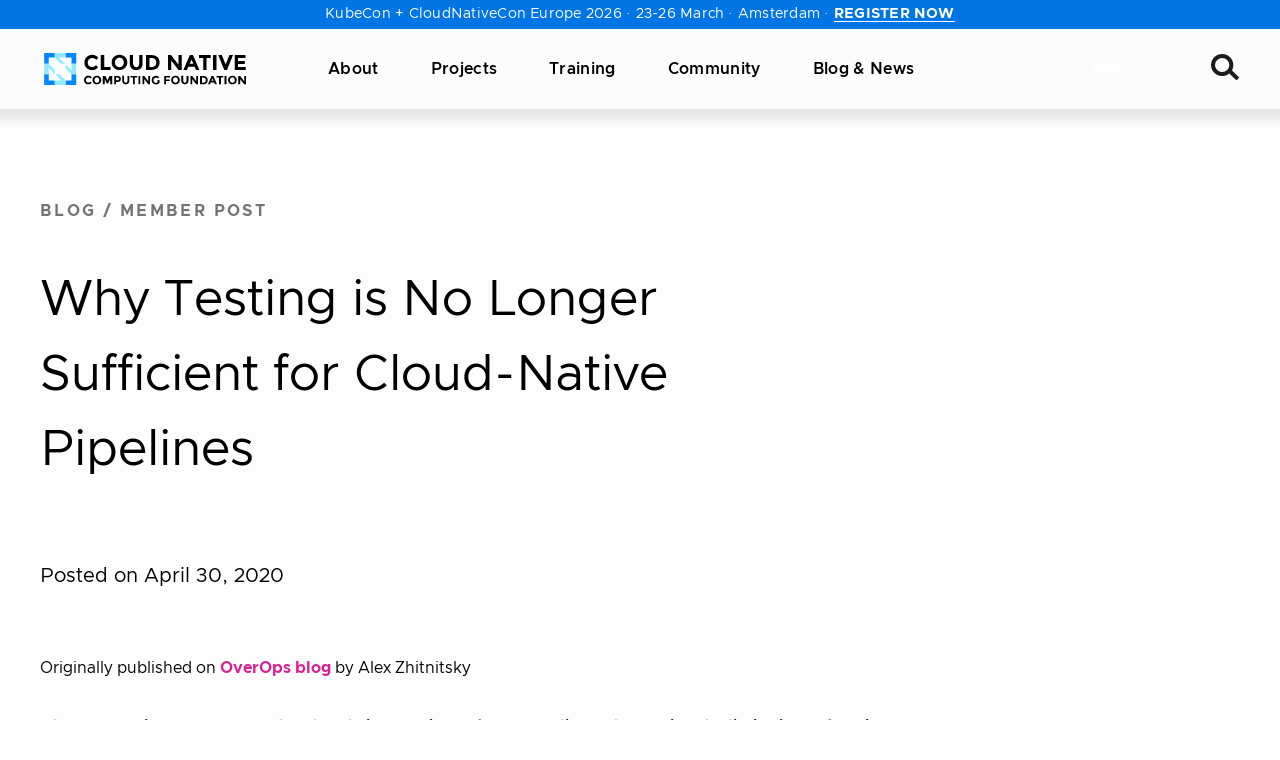

--- FILE ---
content_type: text/html; charset=UTF-8
request_url: https://www.cncf.io/blog/2020/04/30/why-testing-is-no-longer-sufficient-for-cloud-native-pipelines/
body_size: 44025
content:
<!DOCTYPE html>
<html lang="en-US" class="no-focus-outline">

	<head>
		<meta charset="UTF-8">
		<meta name="viewport" content="width=device-width, initial-scale=1">
		<title>Why Testing is No Longer Sufficient for Cloud-Native Pipelines | CNCF</title>

<!-- The SEO Framework by Sybre Waaijer -->
<meta name="robots" content="max-snippet:-1,max-image-preview:standard,max-video-preview:-1" />
<link rel="canonical" href="https://www.cncf.io/blog/2020/04/30/why-testing-is-no-longer-sufficient-for-cloud-native-pipelines/" />
<meta name="description" content="Originally published on OverOps blog by Alex Zhitnitsky The move to innovate at speed and scale is stressing software quality and exposing the limitations of…" />
<meta property="og:type" content="article" />
<meta property="og:locale" content="en_US" />
<meta property="og:site_name" content="CNCF" />
<meta property="og:title" content="Why Testing is No Longer Sufficient for Cloud-Native Pipelines" />
<meta property="og:description" content="Originally published on OverOps blog by Alex Zhitnitsky The move to innovate at speed and scale is stressing software quality and exposing the limitations of testing. Don’t get me wrong – testing in…" />
<meta property="og:url" content="https://www.cncf.io/blog/2020/04/30/why-testing-is-no-longer-sufficient-for-cloud-native-pipelines/" />
<meta property="og:image" content="https://www.cncf.io/wp-content/uploads/2020/08/Blog-post-cover-3.jpg" />
<meta property="og:image:width" content="580" />
<meta property="og:image:height" content="300" />
<meta property="article:published_time" content="2020-04-30T15:00:27+00:00" />
<meta property="article:modified_time" content="2024-03-02T13:58:25+00:00" />
<meta name="twitter:card" content="summary_large_image" />
<meta name="twitter:site" content="@cloudnativefdn" />
<meta name="twitter:title" content="Why Testing is No Longer Sufficient for Cloud-Native Pipelines" />
<meta name="twitter:description" content="Originally published on OverOps blog by Alex Zhitnitsky The move to innovate at speed and scale is stressing software quality and exposing the limitations of testing. Don’t get me wrong – testing in…" />
<meta name="twitter:image" content="https://www.cncf.io/wp-content/uploads/2020/08/Blog-post-cover-3.jpg" />
<script type="application/ld+json">{"@context":"https://schema.org","@graph":[{"@type":"WebSite","@id":"https://www.cncf.io/#/schema/WebSite","url":"https://www.cncf.io/","name":"CNCF","inLanguage":"en-US","potentialAction":{"@type":"SearchAction","target":{"@type":"EntryPoint","urlTemplate":"https://www.cncf.io/search/{search_term_string}/"},"query-input":"required name=search_term_string"},"publisher":{"@type":"Organization","@id":"https://www.cncf.io/#/schema/Organization","name":"CNCF","url":"https://www.cncf.io/","sameAs":["https://www.facebook.com/CloudNativeComputingFoundation/","https://twitter.com/cloudnativefdn","https://www.instagram.com/humans.of.cloudnative/","https://www.youtube.com/c/cloudnativefdn","https://www.linkedin.com/company/cloud-native-computing-foundation/"],"logo":{"@type":"ImageObject","url":"https://www.cncf.io/wp-content/uploads/2022/11/cncf-logo-stacked.png","contentUrl":"https://www.cncf.io/wp-content/uploads/2022/11/cncf-logo-stacked.png","width":1293,"height":762,"contentSize":"12810"}}},{"@type":"WebPage","@id":"https://www.cncf.io/blog/2020/04/30/why-testing-is-no-longer-sufficient-for-cloud-native-pipelines/","url":"https://www.cncf.io/blog/2020/04/30/why-testing-is-no-longer-sufficient-for-cloud-native-pipelines/","name":"Why Testing is No Longer Sufficient for Cloud-Native Pipelines | CNCF","description":"Originally published on OverOps blog by Alex Zhitnitsky The move to innovate at speed and scale is stressing software quality and exposing the limitations of…","inLanguage":"en-US","isPartOf":{"@id":"https://www.cncf.io/#/schema/WebSite"},"breadcrumb":{"@type":"BreadcrumbList","@id":"https://www.cncf.io/#/schema/BreadcrumbList","itemListElement":[{"@type":"ListItem","position":1,"item":"https://www.cncf.io/","name":"CNCF"},{"@type":"ListItem","position":2,"item":"https://www.cncf.io/blog/","name":"Category: Blog"},{"@type":"ListItem","position":3,"name":"Why Testing is No Longer Sufficient for Cloud-Native Pipelines"}]},"potentialAction":{"@type":"ReadAction","target":"https://www.cncf.io/blog/2020/04/30/why-testing-is-no-longer-sufficient-for-cloud-native-pipelines/"},"datePublished":"2020-04-30T15:00:27+00:00","dateModified":"2024-03-02T13:58:25+00:00","author":{"@type":"Person","@id":"https://www.cncf.io/#/schema/Person/41963a070c42e392e33ef0fb58b82482","name":"CNCF"}}]}</script>
<!-- / The SEO Framework by Sybre Waaijer | 8.04ms meta | 0.10ms boot -->

<link rel='dns-prefetch' href='//lfx-segment.platform.linuxfoundation.org' />
<link rel='dns-prefetch' href='//www.cncf.io' />
<link rel='dns-prefetch' href='//js.hs-scripts.com' />
<link crossorigin href='//js.hscollectedforms.net' rel='preconnect' />
<link crossorigin href='//js.hs-banner.com' rel='preconnect' />
<link crossorigin href='//js.hs-analytics.net' rel='preconnect' />
<link crossorigin href='//js.hsforms.net' rel='preconnect' />
<link crossorigin href='//js.hs-scripts.com' rel='preconnect' />
<link crossorigin href='//landscape.cncf.io' rel='preconnect' />
<link crossorigin href='//cmp.osano.com' rel='preconnect' />
<link crossorigin href='//consent.api.osano.com' rel='preconnect' />
<link crossorigin href='//www.googletagmanager.com' rel='preconnect' />
<link crossorigin href='//www.gstatic.com' rel='preconnect' />
<link crossorigin href='//browser-update.org' rel='preconnect' />
<link crossorigin href='//js-agent.newrelic.com' rel='preconnect' />
<style id='wp-img-auto-sizes-contain-inline-css'>
img:is([sizes=auto i],[sizes^="auto," i]){contain-intrinsic-size:3000px 1500px}
/*# sourceURL=wp-img-auto-sizes-contain-inline-css */
</style>
<style id='wp-block-library-inline-css'>
:root{--wp-block-synced-color:#7a00df;--wp-block-synced-color--rgb:122,0,223;--wp-bound-block-color:var(--wp-block-synced-color);--wp-editor-canvas-background:#ddd;--wp-admin-theme-color:#007cba;--wp-admin-theme-color--rgb:0,124,186;--wp-admin-theme-color-darker-10:#006ba1;--wp-admin-theme-color-darker-10--rgb:0,107,160.5;--wp-admin-theme-color-darker-20:#005a87;--wp-admin-theme-color-darker-20--rgb:0,90,135;--wp-admin-border-width-focus:2px}@media (min-resolution:192dpi){:root{--wp-admin-border-width-focus:1.5px}}.wp-element-button{cursor:pointer}:root .has-very-light-gray-background-color{background-color:#eee}:root .has-very-dark-gray-background-color{background-color:#313131}:root .has-very-light-gray-color{color:#eee}:root .has-very-dark-gray-color{color:#313131}:root .has-vivid-green-cyan-to-vivid-cyan-blue-gradient-background{background:linear-gradient(135deg,#00d084,#0693e3)}:root .has-purple-crush-gradient-background{background:linear-gradient(135deg,#34e2e4,#4721fb 50%,#ab1dfe)}:root .has-hazy-dawn-gradient-background{background:linear-gradient(135deg,#faaca8,#dad0ec)}:root .has-subdued-olive-gradient-background{background:linear-gradient(135deg,#fafae1,#67a671)}:root .has-atomic-cream-gradient-background{background:linear-gradient(135deg,#fdd79a,#004a59)}:root .has-nightshade-gradient-background{background:linear-gradient(135deg,#330968,#31cdcf)}:root .has-midnight-gradient-background{background:linear-gradient(135deg,#020381,#2874fc)}:root{--wp--preset--font-size--normal:16px;--wp--preset--font-size--huge:42px}.has-regular-font-size{font-size:1em}.has-larger-font-size{font-size:2.625em}.has-normal-font-size{font-size:var(--wp--preset--font-size--normal)}.has-huge-font-size{font-size:var(--wp--preset--font-size--huge)}.has-text-align-center{text-align:center}.has-text-align-left{text-align:left}.has-text-align-right{text-align:right}.has-fit-text{white-space:nowrap!important}#end-resizable-editor-section{display:none}.aligncenter{clear:both}.items-justified-left{justify-content:flex-start}.items-justified-center{justify-content:center}.items-justified-right{justify-content:flex-end}.items-justified-space-between{justify-content:space-between}.screen-reader-text{border:0;clip-path:inset(50%);height:1px;margin:-1px;overflow:hidden;padding:0;position:absolute;width:1px;word-wrap:normal!important}.screen-reader-text:focus{background-color:#ddd;clip-path:none;color:#444;display:block;font-size:1em;height:auto;left:5px;line-height:normal;padding:15px 23px 14px;text-decoration:none;top:5px;width:auto;z-index:100000}html :where(.has-border-color){border-style:solid}html :where([style*=border-top-color]){border-top-style:solid}html :where([style*=border-right-color]){border-right-style:solid}html :where([style*=border-bottom-color]){border-bottom-style:solid}html :where([style*=border-left-color]){border-left-style:solid}html :where([style*=border-width]){border-style:solid}html :where([style*=border-top-width]){border-top-style:solid}html :where([style*=border-right-width]){border-right-style:solid}html :where([style*=border-bottom-width]){border-bottom-style:solid}html :where([style*=border-left-width]){border-left-style:solid}html :where(img[class*=wp-image-]){height:auto;max-width:100%}:where(figure){margin:0 0 1em}html :where(.is-position-sticky){--wp-admin--admin-bar--position-offset:var(--wp-admin--admin-bar--height,0px)}@media screen and (max-width:600px){html :where(.is-position-sticky){--wp-admin--admin-bar--position-offset:0px}}

/*# sourceURL=wp-block-library-inline-css */
</style><style id='global-styles-inline-css'>
:root{--wp--preset--aspect-ratio--square: 1;--wp--preset--aspect-ratio--4-3: 4/3;--wp--preset--aspect-ratio--3-4: 3/4;--wp--preset--aspect-ratio--3-2: 3/2;--wp--preset--aspect-ratio--2-3: 2/3;--wp--preset--aspect-ratio--16-9: 16/9;--wp--preset--aspect-ratio--9-16: 9/16;--wp--preset--color--black: #000000;--wp--preset--color--cyan-bluish-gray: #abb8c3;--wp--preset--color--white: #FFFFFF;--wp--preset--color--pale-pink: #f78da7;--wp--preset--color--vivid-red: #cf2e2e;--wp--preset--color--luminous-vivid-orange: #ff6900;--wp--preset--color--luminous-vivid-amber: #fcb900;--wp--preset--color--light-green-cyan: #7bdcb5;--wp--preset--color--vivid-green-cyan: #00d084;--wp--preset--color--pale-cyan-blue: #8ed1fc;--wp--preset--color--vivid-cyan-blue: #0693e3;--wp--preset--color--vivid-purple: #9b51e0;--wp--preset--color--pink-400: #d62293;--wp--preset--color--tertiary-400: #62a1ff;--wp--preset--color--gray-700: #747474;--wp--preset--color--gray-500: #c4c4c4;--wp--preset--color--gray-400: #e6e6e6;--wp--preset--color--gray-300: #eeeeee;--wp--preset--color--gray-200: #f8f8f8;--wp--preset--color--gray-100: #fcfcfc;--wp--preset--color--gray-050: #fdfdfd;--wp--preset--color--purple: #4A23CC;--wp--preset--gradient--vivid-cyan-blue-to-vivid-purple: linear-gradient(135deg,rgb(6,147,227) 0%,rgb(155,81,224) 100%);--wp--preset--gradient--light-green-cyan-to-vivid-green-cyan: linear-gradient(135deg,rgb(122,220,180) 0%,rgb(0,208,130) 100%);--wp--preset--gradient--luminous-vivid-amber-to-luminous-vivid-orange: linear-gradient(135deg,rgb(252,185,0) 0%,rgb(255,105,0) 100%);--wp--preset--gradient--luminous-vivid-orange-to-vivid-red: linear-gradient(135deg,rgb(255,105,0) 0%,rgb(207,46,46) 100%);--wp--preset--gradient--very-light-gray-to-cyan-bluish-gray: linear-gradient(135deg,rgb(238,238,238) 0%,rgb(169,184,195) 100%);--wp--preset--gradient--cool-to-warm-spectrum: linear-gradient(135deg,rgb(74,234,220) 0%,rgb(151,120,209) 20%,rgb(207,42,186) 40%,rgb(238,44,130) 60%,rgb(251,105,98) 80%,rgb(254,248,76) 100%);--wp--preset--gradient--blush-light-purple: linear-gradient(135deg,rgb(255,206,236) 0%,rgb(152,150,240) 100%);--wp--preset--gradient--blush-bordeaux: linear-gradient(135deg,rgb(254,205,165) 0%,rgb(254,45,45) 50%,rgb(107,0,62) 100%);--wp--preset--gradient--luminous-dusk: linear-gradient(135deg,rgb(255,203,112) 0%,rgb(199,81,192) 50%,rgb(65,88,208) 100%);--wp--preset--gradient--pale-ocean: linear-gradient(135deg,rgb(255,245,203) 0%,rgb(182,227,212) 50%,rgb(51,167,181) 100%);--wp--preset--gradient--electric-grass: linear-gradient(135deg,rgb(202,248,128) 0%,rgb(113,206,126) 100%);--wp--preset--gradient--midnight: linear-gradient(135deg,rgb(2,3,129) 0%,rgb(40,116,252) 100%);--wp--preset--font-size--small: 14px;--wp--preset--font-size--medium: 18px;--wp--preset--font-size--large: 20px;--wp--preset--font-size--x-large: 42px;--wp--preset--font-size--extra-small: 10px;--wp--preset--font-size--normal: 16px;--wp--preset--font-size--larger: 24px;--wp--preset--font-size--extra-large: 36px;--wp--preset--font-size--extra-extra-large: 46px;--wp--preset--font-family--primary: Clarity City,-apple-system,BlinkMacSystemFont,Segoe UI,Helvetica,Arial,sans-serif,Roboto,Ubuntu,Apple Color Emoji,Segoe UI Emoji,Segoe UI Symbol;--wp--preset--font-family--serif: Source Serif Pro, Apple Garamond, Baskerville, Times New Roman, Droid Serif, Times, Source Serif Pro, serif;--wp--preset--spacing--20: 0.44rem;--wp--preset--spacing--30: 0.67rem;--wp--preset--spacing--40: 1rem;--wp--preset--spacing--50: 1.5rem;--wp--preset--spacing--60: 2.25rem;--wp--preset--spacing--70: 3.38rem;--wp--preset--spacing--80: 5.06rem;--wp--preset--shadow--natural: 6px 6px 9px rgba(0, 0, 0, 0.2);--wp--preset--shadow--deep: 12px 12px 50px rgba(0, 0, 0, 0.4);--wp--preset--shadow--sharp: 6px 6px 0px rgba(0, 0, 0, 0.2);--wp--preset--shadow--outlined: 6px 6px 0px -3px rgb(255, 255, 255), 6px 6px rgb(0, 0, 0);--wp--preset--shadow--crisp: 6px 6px 0px rgb(0, 0, 0);}.wp-block-button .wp-block-button__link{--wp--preset--color--pink-400: #d62293;--wp--preset--color--black: #000000;}:root { --wp--style--global--content-size: 1200px;--wp--style--global--wide-size: 1200px; }:where(body) { margin: 0; }.wp-site-blocks > .alignleft { float: left; margin-right: 2em; }.wp-site-blocks > .alignright { float: right; margin-left: 2em; }.wp-site-blocks > .aligncenter { justify-content: center; margin-left: auto; margin-right: auto; }:where(.is-layout-flex){gap: 0.5em;}:where(.is-layout-grid){gap: 0.5em;}.is-layout-flow > .alignleft{float: left;margin-inline-start: 0;margin-inline-end: 2em;}.is-layout-flow > .alignright{float: right;margin-inline-start: 2em;margin-inline-end: 0;}.is-layout-flow > .aligncenter{margin-left: auto !important;margin-right: auto !important;}.is-layout-constrained > .alignleft{float: left;margin-inline-start: 0;margin-inline-end: 2em;}.is-layout-constrained > .alignright{float: right;margin-inline-start: 2em;margin-inline-end: 0;}.is-layout-constrained > .aligncenter{margin-left: auto !important;margin-right: auto !important;}.is-layout-constrained > :where(:not(.alignleft):not(.alignright):not(.alignfull)){max-width: var(--wp--style--global--content-size);margin-left: auto !important;margin-right: auto !important;}.is-layout-constrained > .alignwide{max-width: var(--wp--style--global--wide-size);}body .is-layout-flex{display: flex;}.is-layout-flex{flex-wrap: wrap;align-items: center;}.is-layout-flex > :is(*, div){margin: 0;}body .is-layout-grid{display: grid;}.is-layout-grid > :is(*, div){margin: 0;}body{background-color: var(--wp--preset--color--gray-050);color: var(--wp--preset--color--black);font-family: var(--wp--preset--font-family--primary);font-weight: 400;padding-top: 0px;padding-right: 0px;padding-bottom: 0px;padding-left: 0px;text-decoration: none;}a:where(:not(.wp-element-button)){color: var(--wp--preset--color--pink-400);font-weight: 700;text-decoration: none;}h1, h2, h3, h4, h5, h6{color: var(--wp--preset--color--black);font-weight: 700;}:root :where(.wp-element-button, .wp-block-button__link){background-color: var(--wp--preset--color--pink-400);border-radius: 5px;border-width: 0;color: var(--wp--preset--color--white);font-family: inherit;font-size: 16px;font-style: inherit;font-weight: 700;letter-spacing: 0.02em;line-height: 18px;padding-top: 11px;padding-right: 40px;padding-bottom: 11px;padding-left: 40px;text-decoration: none;text-transform: uppercase;}:root :where(.wp-element-button:visited, .wp-block-button__link:visited){color: var(--wp--preset--color--white);text-decoration: none;}:root :where(.wp-element-button:hover, .wp-block-button__link:hover){background-color: #c53490;color: var(--wp--preset--color--white);text-decoration: none;}.has-black-color{color: var(--wp--preset--color--black) !important;}.has-cyan-bluish-gray-color{color: var(--wp--preset--color--cyan-bluish-gray) !important;}.has-white-color{color: var(--wp--preset--color--white) !important;}.has-pale-pink-color{color: var(--wp--preset--color--pale-pink) !important;}.has-vivid-red-color{color: var(--wp--preset--color--vivid-red) !important;}.has-luminous-vivid-orange-color{color: var(--wp--preset--color--luminous-vivid-orange) !important;}.has-luminous-vivid-amber-color{color: var(--wp--preset--color--luminous-vivid-amber) !important;}.has-light-green-cyan-color{color: var(--wp--preset--color--light-green-cyan) !important;}.has-vivid-green-cyan-color{color: var(--wp--preset--color--vivid-green-cyan) !important;}.has-pale-cyan-blue-color{color: var(--wp--preset--color--pale-cyan-blue) !important;}.has-vivid-cyan-blue-color{color: var(--wp--preset--color--vivid-cyan-blue) !important;}.has-vivid-purple-color{color: var(--wp--preset--color--vivid-purple) !important;}.has-pink-400-color{color: var(--wp--preset--color--pink-400) !important;}.has-tertiary-400-color{color: var(--wp--preset--color--tertiary-400) !important;}.has-gray-700-color{color: var(--wp--preset--color--gray-700) !important;}.has-gray-500-color{color: var(--wp--preset--color--gray-500) !important;}.has-gray-400-color{color: var(--wp--preset--color--gray-400) !important;}.has-gray-300-color{color: var(--wp--preset--color--gray-300) !important;}.has-gray-200-color{color: var(--wp--preset--color--gray-200) !important;}.has-gray-100-color{color: var(--wp--preset--color--gray-100) !important;}.has-gray-050-color{color: var(--wp--preset--color--gray-050) !important;}.has-purple-color{color: var(--wp--preset--color--purple) !important;}.has-black-background-color{background-color: var(--wp--preset--color--black) !important;}.has-cyan-bluish-gray-background-color{background-color: var(--wp--preset--color--cyan-bluish-gray) !important;}.has-white-background-color{background-color: var(--wp--preset--color--white) !important;}.has-pale-pink-background-color{background-color: var(--wp--preset--color--pale-pink) !important;}.has-vivid-red-background-color{background-color: var(--wp--preset--color--vivid-red) !important;}.has-luminous-vivid-orange-background-color{background-color: var(--wp--preset--color--luminous-vivid-orange) !important;}.has-luminous-vivid-amber-background-color{background-color: var(--wp--preset--color--luminous-vivid-amber) !important;}.has-light-green-cyan-background-color{background-color: var(--wp--preset--color--light-green-cyan) !important;}.has-vivid-green-cyan-background-color{background-color: var(--wp--preset--color--vivid-green-cyan) !important;}.has-pale-cyan-blue-background-color{background-color: var(--wp--preset--color--pale-cyan-blue) !important;}.has-vivid-cyan-blue-background-color{background-color: var(--wp--preset--color--vivid-cyan-blue) !important;}.has-vivid-purple-background-color{background-color: var(--wp--preset--color--vivid-purple) !important;}.has-pink-400-background-color{background-color: var(--wp--preset--color--pink-400) !important;}.has-tertiary-400-background-color{background-color: var(--wp--preset--color--tertiary-400) !important;}.has-gray-700-background-color{background-color: var(--wp--preset--color--gray-700) !important;}.has-gray-500-background-color{background-color: var(--wp--preset--color--gray-500) !important;}.has-gray-400-background-color{background-color: var(--wp--preset--color--gray-400) !important;}.has-gray-300-background-color{background-color: var(--wp--preset--color--gray-300) !important;}.has-gray-200-background-color{background-color: var(--wp--preset--color--gray-200) !important;}.has-gray-100-background-color{background-color: var(--wp--preset--color--gray-100) !important;}.has-gray-050-background-color{background-color: var(--wp--preset--color--gray-050) !important;}.has-purple-background-color{background-color: var(--wp--preset--color--purple) !important;}.has-black-border-color{border-color: var(--wp--preset--color--black) !important;}.has-cyan-bluish-gray-border-color{border-color: var(--wp--preset--color--cyan-bluish-gray) !important;}.has-white-border-color{border-color: var(--wp--preset--color--white) !important;}.has-pale-pink-border-color{border-color: var(--wp--preset--color--pale-pink) !important;}.has-vivid-red-border-color{border-color: var(--wp--preset--color--vivid-red) !important;}.has-luminous-vivid-orange-border-color{border-color: var(--wp--preset--color--luminous-vivid-orange) !important;}.has-luminous-vivid-amber-border-color{border-color: var(--wp--preset--color--luminous-vivid-amber) !important;}.has-light-green-cyan-border-color{border-color: var(--wp--preset--color--light-green-cyan) !important;}.has-vivid-green-cyan-border-color{border-color: var(--wp--preset--color--vivid-green-cyan) !important;}.has-pale-cyan-blue-border-color{border-color: var(--wp--preset--color--pale-cyan-blue) !important;}.has-vivid-cyan-blue-border-color{border-color: var(--wp--preset--color--vivid-cyan-blue) !important;}.has-vivid-purple-border-color{border-color: var(--wp--preset--color--vivid-purple) !important;}.has-pink-400-border-color{border-color: var(--wp--preset--color--pink-400) !important;}.has-tertiary-400-border-color{border-color: var(--wp--preset--color--tertiary-400) !important;}.has-gray-700-border-color{border-color: var(--wp--preset--color--gray-700) !important;}.has-gray-500-border-color{border-color: var(--wp--preset--color--gray-500) !important;}.has-gray-400-border-color{border-color: var(--wp--preset--color--gray-400) !important;}.has-gray-300-border-color{border-color: var(--wp--preset--color--gray-300) !important;}.has-gray-200-border-color{border-color: var(--wp--preset--color--gray-200) !important;}.has-gray-100-border-color{border-color: var(--wp--preset--color--gray-100) !important;}.has-gray-050-border-color{border-color: var(--wp--preset--color--gray-050) !important;}.has-purple-border-color{border-color: var(--wp--preset--color--purple) !important;}.has-vivid-cyan-blue-to-vivid-purple-gradient-background{background: var(--wp--preset--gradient--vivid-cyan-blue-to-vivid-purple) !important;}.has-light-green-cyan-to-vivid-green-cyan-gradient-background{background: var(--wp--preset--gradient--light-green-cyan-to-vivid-green-cyan) !important;}.has-luminous-vivid-amber-to-luminous-vivid-orange-gradient-background{background: var(--wp--preset--gradient--luminous-vivid-amber-to-luminous-vivid-orange) !important;}.has-luminous-vivid-orange-to-vivid-red-gradient-background{background: var(--wp--preset--gradient--luminous-vivid-orange-to-vivid-red) !important;}.has-very-light-gray-to-cyan-bluish-gray-gradient-background{background: var(--wp--preset--gradient--very-light-gray-to-cyan-bluish-gray) !important;}.has-cool-to-warm-spectrum-gradient-background{background: var(--wp--preset--gradient--cool-to-warm-spectrum) !important;}.has-blush-light-purple-gradient-background{background: var(--wp--preset--gradient--blush-light-purple) !important;}.has-blush-bordeaux-gradient-background{background: var(--wp--preset--gradient--blush-bordeaux) !important;}.has-luminous-dusk-gradient-background{background: var(--wp--preset--gradient--luminous-dusk) !important;}.has-pale-ocean-gradient-background{background: var(--wp--preset--gradient--pale-ocean) !important;}.has-electric-grass-gradient-background{background: var(--wp--preset--gradient--electric-grass) !important;}.has-midnight-gradient-background{background: var(--wp--preset--gradient--midnight) !important;}.has-small-font-size{font-size: var(--wp--preset--font-size--small) !important;}.has-medium-font-size{font-size: var(--wp--preset--font-size--medium) !important;}.has-large-font-size{font-size: var(--wp--preset--font-size--large) !important;}.has-x-large-font-size{font-size: var(--wp--preset--font-size--x-large) !important;}.has-extra-small-font-size{font-size: var(--wp--preset--font-size--extra-small) !important;}.has-normal-font-size{font-size: var(--wp--preset--font-size--normal) !important;}.has-larger-font-size{font-size: var(--wp--preset--font-size--larger) !important;}.has-extra-large-font-size{font-size: var(--wp--preset--font-size--extra-large) !important;}.has-extra-extra-large-font-size{font-size: var(--wp--preset--font-size--extra-extra-large) !important;}.has-primary-font-family{font-family: var(--wp--preset--font-family--primary) !important;}.has-serif-font-family{font-family: var(--wp--preset--font-family--serif) !important;}.wp-block-button .wp-block-button__link.has-pink-400-color{color: var(--wp--preset--color--pink-400) !important;}.wp-block-button .wp-block-button__link.has-black-color{color: var(--wp--preset--color--black) !important;}.wp-block-button .wp-block-button__link.has-pink-400-background-color{background-color: var(--wp--preset--color--pink-400) !important;}.wp-block-button .wp-block-button__link.has-black-background-color{background-color: var(--wp--preset--color--black) !important;}.wp-block-button .wp-block-button__link.has-pink-400-border-color{border-color: var(--wp--preset--color--pink-400) !important;}.wp-block-button .wp-block-button__link.has-black-border-color{border-color: var(--wp--preset--color--black) !important;}
/*# sourceURL=global-styles-inline-css */
</style>

<link rel='stylesheet' id='main-css' href='https://www.cncf.io/wp-content/themes/cncf-twenty-two/build/styles.min.css?ver=1768631065' media='all' />
<style id='wp-block-button-inline-css'>
.wp-block-button__link{align-content:center;box-sizing:border-box;cursor:pointer;display:inline-block;height:100%;text-align:center;word-break:break-word}.wp-block-button__link.aligncenter{text-align:center}.wp-block-button__link.alignright{text-align:right}:where(.wp-block-button__link){border-radius:9999px;box-shadow:none;padding:calc(.667em + 2px) calc(1.333em + 2px);text-decoration:none}.wp-block-button[style*=text-decoration] .wp-block-button__link{text-decoration:inherit}.wp-block-buttons>.wp-block-button.has-custom-width{max-width:none}.wp-block-buttons>.wp-block-button.has-custom-width .wp-block-button__link{width:100%}.wp-block-buttons>.wp-block-button.has-custom-font-size .wp-block-button__link{font-size:inherit}.wp-block-buttons>.wp-block-button.wp-block-button__width-25{width:calc(25% - var(--wp--style--block-gap, .5em)*.75)}.wp-block-buttons>.wp-block-button.wp-block-button__width-50{width:calc(50% - var(--wp--style--block-gap, .5em)*.5)}.wp-block-buttons>.wp-block-button.wp-block-button__width-75{width:calc(75% - var(--wp--style--block-gap, .5em)*.25)}.wp-block-buttons>.wp-block-button.wp-block-button__width-100{flex-basis:100%;width:100%}.wp-block-buttons.is-vertical>.wp-block-button.wp-block-button__width-25{width:25%}.wp-block-buttons.is-vertical>.wp-block-button.wp-block-button__width-50{width:50%}.wp-block-buttons.is-vertical>.wp-block-button.wp-block-button__width-75{width:75%}.wp-block-button.is-style-squared,.wp-block-button__link.wp-block-button.is-style-squared{border-radius:0}.wp-block-button.no-border-radius,.wp-block-button__link.no-border-radius{border-radius:0!important}:root :where(.wp-block-button .wp-block-button__link.is-style-outline),:root :where(.wp-block-button.is-style-outline>.wp-block-button__link){border:2px solid;padding:.667em 1.333em}:root :where(.wp-block-button .wp-block-button__link.is-style-outline:not(.has-text-color)),:root :where(.wp-block-button.is-style-outline>.wp-block-button__link:not(.has-text-color)){color:currentColor}:root :where(.wp-block-button .wp-block-button__link.is-style-outline:not(.has-background)),:root :where(.wp-block-button.is-style-outline>.wp-block-button__link:not(.has-background)){background-color:initial;background-image:none}
/*# sourceURL=https://www.cncf.io/wp/wp-includes/blocks/button/style.min.css */
</style>
<style id='wp-block-buttons-inline-css'>
.wp-block-buttons{box-sizing:border-box}.wp-block-buttons.is-vertical{flex-direction:column}.wp-block-buttons.is-vertical>.wp-block-button:last-child{margin-bottom:0}.wp-block-buttons>.wp-block-button{display:inline-block;margin:0}.wp-block-buttons.is-content-justification-left{justify-content:flex-start}.wp-block-buttons.is-content-justification-left.is-vertical{align-items:flex-start}.wp-block-buttons.is-content-justification-center{justify-content:center}.wp-block-buttons.is-content-justification-center.is-vertical{align-items:center}.wp-block-buttons.is-content-justification-right{justify-content:flex-end}.wp-block-buttons.is-content-justification-right.is-vertical{align-items:flex-end}.wp-block-buttons.is-content-justification-space-between{justify-content:space-between}.wp-block-buttons.aligncenter{text-align:center}.wp-block-buttons:not(.is-content-justification-space-between,.is-content-justification-right,.is-content-justification-left,.is-content-justification-center) .wp-block-button.aligncenter{margin-left:auto;margin-right:auto;width:100%}.wp-block-buttons[style*=text-decoration] .wp-block-button,.wp-block-buttons[style*=text-decoration] .wp-block-button__link{text-decoration:inherit}.wp-block-buttons.has-custom-font-size .wp-block-button__link{font-size:inherit}.wp-block-buttons .wp-block-button__link{width:100%}.wp-block-button.aligncenter{text-align:center}
/*# sourceURL=https://www.cncf.io/wp/wp-includes/blocks/buttons/style.min.css */
</style>
<script src="https://lfx-segment.platform.linuxfoundation.org/latest/lfx-segment-analytics.min.js" id="lfx-segment-js"></script>
<script id="lfx-segment-js-after">
if(window.LfxAnalytics&&window.LfxAnalytics.LfxSegmentsAnalytics){var analytics=window.LfxAnalytics.LfxSegmentsAnalytics.getInstance();analytics.init().then(function(){}).catch(function(error){console.error('Failed to initialize analytics:',error)});}else{console.warn('LfxAnalytics not found');}
//# sourceURL=lfx-segment-js-after
</script>
<script id="osano-js" data-type="lazy" data-src="https://cmp.osano.com/16A0DbT9yDNIaQkvZ/c3494b1e-ff3a-436f-978d-842e9a0bed27/osano.js?ver=1"></script>
<link rel="https://api.w.org/" href="https://www.cncf.io/wp-json/" /><link rel="alternate" title="JSON" type="application/json" href="https://www.cncf.io/wp-json/wp/v2/posts/49011" /><!-- Google Tag Manager -->
<script data-type="lazy" data-src="[data-uri]"></script>
<!-- End Google Tag Manager -->
			<!-- DO NOT COPY THIS SNIPPET! Start of Page Analytics Tracking for HubSpot WordPress plugin v11.3.37-->
			<script class="hsq-set-content-id" data-content-id="blog-post">
				var _hsq = _hsq || [];
				_hsq.push(["setContentType", "blog-post"]);
			</script>
			<!-- DO NOT COPY THIS SNIPPET! End of Page Analytics Tracking for HubSpot WordPress plugin -->
				<meta name='referrer' content='strict-origin-when-cross-origin' />
			<link rel="icon"
			href="https://www.cncf.io/wp-content/themes/cncf-twenty-two/images/favicon.ico"
			sizes="any">
		<link rel="icon"
			href="https://www.cncf.io/wp-content/themes/cncf-twenty-two/images/favicon.svg"
			sizes="any" type="image/svg+xml">
		<link rel="apple-touch-icon"
			href="https://www.cncf.io/wp-content/themes/cncf-twenty-two/images/apple-touch-icon.png">
		<link rel="manifest"
			href="https://www.cncf.io/wp-content/themes/cncf-twenty-two/images/manifest.webmanifest">
		<meta name="theme-color" content="#000000">
		<meta http-equiv="X-UA-Compatible" content="IE=edge"><script type="text/javascript">(window.NREUM||(NREUM={})).init={ajax:{deny_list:["bam.nr-data.net"]},feature_flags:["soft_nav"]};(window.NREUM||(NREUM={})).loader_config={licenseKey:"NRJS-97e2229449e282c1bef",applicationID:"643908501",browserID:"653789889"};;/*! For license information please see nr-loader-rum-1.308.0.min.js.LICENSE.txt */
(()=>{var e,t,r={163:(e,t,r)=>{"use strict";r.d(t,{j:()=>E});var n=r(384),i=r(1741);var a=r(2555);r(860).K7.genericEvents;const s="experimental.resources",o="register",c=e=>{if(!e||"string"!=typeof e)return!1;try{document.createDocumentFragment().querySelector(e)}catch{return!1}return!0};var d=r(2614),u=r(944),l=r(8122);const f="[data-nr-mask]",g=e=>(0,l.a)(e,(()=>{const e={feature_flags:[],experimental:{allow_registered_children:!1,resources:!1},mask_selector:"*",block_selector:"[data-nr-block]",mask_input_options:{color:!1,date:!1,"datetime-local":!1,email:!1,month:!1,number:!1,range:!1,search:!1,tel:!1,text:!1,time:!1,url:!1,week:!1,textarea:!1,select:!1,password:!0}};return{ajax:{deny_list:void 0,block_internal:!0,enabled:!0,autoStart:!0},api:{get allow_registered_children(){return e.feature_flags.includes(o)||e.experimental.allow_registered_children},set allow_registered_children(t){e.experimental.allow_registered_children=t},duplicate_registered_data:!1},browser_consent_mode:{enabled:!1},distributed_tracing:{enabled:void 0,exclude_newrelic_header:void 0,cors_use_newrelic_header:void 0,cors_use_tracecontext_headers:void 0,allowed_origins:void 0},get feature_flags(){return e.feature_flags},set feature_flags(t){e.feature_flags=t},generic_events:{enabled:!0,autoStart:!0},harvest:{interval:30},jserrors:{enabled:!0,autoStart:!0},logging:{enabled:!0,autoStart:!0},metrics:{enabled:!0,autoStart:!0},obfuscate:void 0,page_action:{enabled:!0},page_view_event:{enabled:!0,autoStart:!0},page_view_timing:{enabled:!0,autoStart:!0},performance:{capture_marks:!1,capture_measures:!1,capture_detail:!0,resources:{get enabled(){return e.feature_flags.includes(s)||e.experimental.resources},set enabled(t){e.experimental.resources=t},asset_types:[],first_party_domains:[],ignore_newrelic:!0}},privacy:{cookies_enabled:!0},proxy:{assets:void 0,beacon:void 0},session:{expiresMs:d.wk,inactiveMs:d.BB},session_replay:{autoStart:!0,enabled:!1,preload:!1,sampling_rate:10,error_sampling_rate:100,collect_fonts:!1,inline_images:!1,fix_stylesheets:!0,mask_all_inputs:!0,get mask_text_selector(){return e.mask_selector},set mask_text_selector(t){c(t)?e.mask_selector="".concat(t,",").concat(f):""===t||null===t?e.mask_selector=f:(0,u.R)(5,t)},get block_class(){return"nr-block"},get ignore_class(){return"nr-ignore"},get mask_text_class(){return"nr-mask"},get block_selector(){return e.block_selector},set block_selector(t){c(t)?e.block_selector+=",".concat(t):""!==t&&(0,u.R)(6,t)},get mask_input_options(){return e.mask_input_options},set mask_input_options(t){t&&"object"==typeof t?e.mask_input_options={...t,password:!0}:(0,u.R)(7,t)}},session_trace:{enabled:!0,autoStart:!0},soft_navigations:{enabled:!0,autoStart:!0},spa:{enabled:!0,autoStart:!0},ssl:void 0,user_actions:{enabled:!0,elementAttributes:["id","className","tagName","type"]}}})());var p=r(6154),m=r(9324);let h=0;const v={buildEnv:m.F3,distMethod:m.Xs,version:m.xv,originTime:p.WN},b={consented:!1},y={appMetadata:{},get consented(){return this.session?.state?.consent||b.consented},set consented(e){b.consented=e},customTransaction:void 0,denyList:void 0,disabled:!1,harvester:void 0,isolatedBacklog:!1,isRecording:!1,loaderType:void 0,maxBytes:3e4,obfuscator:void 0,onerror:void 0,ptid:void 0,releaseIds:{},session:void 0,timeKeeper:void 0,registeredEntities:[],jsAttributesMetadata:{bytes:0},get harvestCount(){return++h}},_=e=>{const t=(0,l.a)(e,y),r=Object.keys(v).reduce((e,t)=>(e[t]={value:v[t],writable:!1,configurable:!0,enumerable:!0},e),{});return Object.defineProperties(t,r)};var w=r(5701);const x=e=>{const t=e.startsWith("http");e+="/",r.p=t?e:"https://"+e};var R=r(7836),k=r(3241);const A={accountID:void 0,trustKey:void 0,agentID:void 0,licenseKey:void 0,applicationID:void 0,xpid:void 0},S=e=>(0,l.a)(e,A),T=new Set;function E(e,t={},r,s){let{init:o,info:c,loader_config:d,runtime:u={},exposed:l=!0}=t;if(!c){const e=(0,n.pV)();o=e.init,c=e.info,d=e.loader_config}e.init=g(o||{}),e.loader_config=S(d||{}),c.jsAttributes??={},p.bv&&(c.jsAttributes.isWorker=!0),e.info=(0,a.D)(c);const f=e.init,m=[c.beacon,c.errorBeacon];T.has(e.agentIdentifier)||(f.proxy.assets&&(x(f.proxy.assets),m.push(f.proxy.assets)),f.proxy.beacon&&m.push(f.proxy.beacon),e.beacons=[...m],function(e){const t=(0,n.pV)();Object.getOwnPropertyNames(i.W.prototype).forEach(r=>{const n=i.W.prototype[r];if("function"!=typeof n||"constructor"===n)return;let a=t[r];e[r]&&!1!==e.exposed&&"micro-agent"!==e.runtime?.loaderType&&(t[r]=(...t)=>{const n=e[r](...t);return a?a(...t):n})})}(e),(0,n.US)("activatedFeatures",w.B)),u.denyList=[...f.ajax.deny_list||[],...f.ajax.block_internal?m:[]],u.ptid=e.agentIdentifier,u.loaderType=r,e.runtime=_(u),T.has(e.agentIdentifier)||(e.ee=R.ee.get(e.agentIdentifier),e.exposed=l,(0,k.W)({agentIdentifier:e.agentIdentifier,drained:!!w.B?.[e.agentIdentifier],type:"lifecycle",name:"initialize",feature:void 0,data:e.config})),T.add(e.agentIdentifier)}},384:(e,t,r)=>{"use strict";r.d(t,{NT:()=>s,US:()=>u,Zm:()=>o,bQ:()=>d,dV:()=>c,pV:()=>l});var n=r(6154),i=r(1863),a=r(1910);const s={beacon:"bam.nr-data.net",errorBeacon:"bam.nr-data.net"};function o(){return n.gm.NREUM||(n.gm.NREUM={}),void 0===n.gm.newrelic&&(n.gm.newrelic=n.gm.NREUM),n.gm.NREUM}function c(){let e=o();return e.o||(e.o={ST:n.gm.setTimeout,SI:n.gm.setImmediate||n.gm.setInterval,CT:n.gm.clearTimeout,XHR:n.gm.XMLHttpRequest,REQ:n.gm.Request,EV:n.gm.Event,PR:n.gm.Promise,MO:n.gm.MutationObserver,FETCH:n.gm.fetch,WS:n.gm.WebSocket},(0,a.i)(...Object.values(e.o))),e}function d(e,t){let r=o();r.initializedAgents??={},t.initializedAt={ms:(0,i.t)(),date:new Date},r.initializedAgents[e]=t}function u(e,t){o()[e]=t}function l(){return function(){let e=o();const t=e.info||{};e.info={beacon:s.beacon,errorBeacon:s.errorBeacon,...t}}(),function(){let e=o();const t=e.init||{};e.init={...t}}(),c(),function(){let e=o();const t=e.loader_config||{};e.loader_config={...t}}(),o()}},782:(e,t,r)=>{"use strict";r.d(t,{T:()=>n});const n=r(860).K7.pageViewTiming},860:(e,t,r)=>{"use strict";r.d(t,{$J:()=>u,K7:()=>c,P3:()=>d,XX:()=>i,Yy:()=>o,df:()=>a,qY:()=>n,v4:()=>s});const n="events",i="jserrors",a="browser/blobs",s="rum",o="browser/logs",c={ajax:"ajax",genericEvents:"generic_events",jserrors:i,logging:"logging",metrics:"metrics",pageAction:"page_action",pageViewEvent:"page_view_event",pageViewTiming:"page_view_timing",sessionReplay:"session_replay",sessionTrace:"session_trace",softNav:"soft_navigations",spa:"spa"},d={[c.pageViewEvent]:1,[c.pageViewTiming]:2,[c.metrics]:3,[c.jserrors]:4,[c.spa]:5,[c.ajax]:6,[c.sessionTrace]:7,[c.softNav]:8,[c.sessionReplay]:9,[c.logging]:10,[c.genericEvents]:11},u={[c.pageViewEvent]:s,[c.pageViewTiming]:n,[c.ajax]:n,[c.spa]:n,[c.softNav]:n,[c.metrics]:i,[c.jserrors]:i,[c.sessionTrace]:a,[c.sessionReplay]:a,[c.logging]:o,[c.genericEvents]:"ins"}},944:(e,t,r)=>{"use strict";r.d(t,{R:()=>i});var n=r(3241);function i(e,t){"function"==typeof console.debug&&(console.debug("New Relic Warning: https://github.com/newrelic/newrelic-browser-agent/blob/main/docs/warning-codes.md#".concat(e),t),(0,n.W)({agentIdentifier:null,drained:null,type:"data",name:"warn",feature:"warn",data:{code:e,secondary:t}}))}},1687:(e,t,r)=>{"use strict";r.d(t,{Ak:()=>d,Ze:()=>f,x3:()=>u});var n=r(3241),i=r(7836),a=r(3606),s=r(860),o=r(2646);const c={};function d(e,t){const r={staged:!1,priority:s.P3[t]||0};l(e),c[e].get(t)||c[e].set(t,r)}function u(e,t){e&&c[e]&&(c[e].get(t)&&c[e].delete(t),p(e,t,!1),c[e].size&&g(e))}function l(e){if(!e)throw new Error("agentIdentifier required");c[e]||(c[e]=new Map)}function f(e="",t="feature",r=!1){if(l(e),!e||!c[e].get(t)||r)return p(e,t);c[e].get(t).staged=!0,g(e)}function g(e){const t=Array.from(c[e]);t.every(([e,t])=>t.staged)&&(t.sort((e,t)=>e[1].priority-t[1].priority),t.forEach(([t])=>{c[e].delete(t),p(e,t)}))}function p(e,t,r=!0){const s=e?i.ee.get(e):i.ee,c=a.i.handlers;if(!s.aborted&&s.backlog&&c){if((0,n.W)({agentIdentifier:e,type:"lifecycle",name:"drain",feature:t}),r){const e=s.backlog[t],r=c[t];if(r){for(let t=0;e&&t<e.length;++t)m(e[t],r);Object.entries(r).forEach(([e,t])=>{Object.values(t||{}).forEach(t=>{t[0]?.on&&t[0]?.context()instanceof o.y&&t[0].on(e,t[1])})})}}s.isolatedBacklog||delete c[t],s.backlog[t]=null,s.emit("drain-"+t,[])}}function m(e,t){var r=e[1];Object.values(t[r]||{}).forEach(t=>{var r=e[0];if(t[0]===r){var n=t[1],i=e[3],a=e[2];n.apply(i,a)}})}},1738:(e,t,r)=>{"use strict";r.d(t,{U:()=>g,Y:()=>f});var n=r(3241),i=r(9908),a=r(1863),s=r(944),o=r(5701),c=r(3969),d=r(8362),u=r(860),l=r(4261);function f(e,t,r,a){const f=a||r;!f||f[e]&&f[e]!==d.d.prototype[e]||(f[e]=function(){(0,i.p)(c.xV,["API/"+e+"/called"],void 0,u.K7.metrics,r.ee),(0,n.W)({agentIdentifier:r.agentIdentifier,drained:!!o.B?.[r.agentIdentifier],type:"data",name:"api",feature:l.Pl+e,data:{}});try{return t.apply(this,arguments)}catch(e){(0,s.R)(23,e)}})}function g(e,t,r,n,s){const o=e.info;null===r?delete o.jsAttributes[t]:o.jsAttributes[t]=r,(s||null===r)&&(0,i.p)(l.Pl+n,[(0,a.t)(),t,r],void 0,"session",e.ee)}},1741:(e,t,r)=>{"use strict";r.d(t,{W:()=>a});var n=r(944),i=r(4261);class a{#e(e,...t){if(this[e]!==a.prototype[e])return this[e](...t);(0,n.R)(35,e)}addPageAction(e,t){return this.#e(i.hG,e,t)}register(e){return this.#e(i.eY,e)}recordCustomEvent(e,t){return this.#e(i.fF,e,t)}setPageViewName(e,t){return this.#e(i.Fw,e,t)}setCustomAttribute(e,t,r){return this.#e(i.cD,e,t,r)}noticeError(e,t){return this.#e(i.o5,e,t)}setUserId(e,t=!1){return this.#e(i.Dl,e,t)}setApplicationVersion(e){return this.#e(i.nb,e)}setErrorHandler(e){return this.#e(i.bt,e)}addRelease(e,t){return this.#e(i.k6,e,t)}log(e,t){return this.#e(i.$9,e,t)}start(){return this.#e(i.d3)}finished(e){return this.#e(i.BL,e)}recordReplay(){return this.#e(i.CH)}pauseReplay(){return this.#e(i.Tb)}addToTrace(e){return this.#e(i.U2,e)}setCurrentRouteName(e){return this.#e(i.PA,e)}interaction(e){return this.#e(i.dT,e)}wrapLogger(e,t,r){return this.#e(i.Wb,e,t,r)}measure(e,t){return this.#e(i.V1,e,t)}consent(e){return this.#e(i.Pv,e)}}},1863:(e,t,r)=>{"use strict";function n(){return Math.floor(performance.now())}r.d(t,{t:()=>n})},1910:(e,t,r)=>{"use strict";r.d(t,{i:()=>a});var n=r(944);const i=new Map;function a(...e){return e.every(e=>{if(i.has(e))return i.get(e);const t="function"==typeof e?e.toString():"",r=t.includes("[native code]"),a=t.includes("nrWrapper");return r||a||(0,n.R)(64,e?.name||t),i.set(e,r),r})}},2555:(e,t,r)=>{"use strict";r.d(t,{D:()=>o,f:()=>s});var n=r(384),i=r(8122);const a={beacon:n.NT.beacon,errorBeacon:n.NT.errorBeacon,licenseKey:void 0,applicationID:void 0,sa:void 0,queueTime:void 0,applicationTime:void 0,ttGuid:void 0,user:void 0,account:void 0,product:void 0,extra:void 0,jsAttributes:{},userAttributes:void 0,atts:void 0,transactionName:void 0,tNamePlain:void 0};function s(e){try{return!!e.licenseKey&&!!e.errorBeacon&&!!e.applicationID}catch(e){return!1}}const o=e=>(0,i.a)(e,a)},2614:(e,t,r)=>{"use strict";r.d(t,{BB:()=>s,H3:()=>n,g:()=>d,iL:()=>c,tS:()=>o,uh:()=>i,wk:()=>a});const n="NRBA",i="SESSION",a=144e5,s=18e5,o={STARTED:"session-started",PAUSE:"session-pause",RESET:"session-reset",RESUME:"session-resume",UPDATE:"session-update"},c={SAME_TAB:"same-tab",CROSS_TAB:"cross-tab"},d={OFF:0,FULL:1,ERROR:2}},2646:(e,t,r)=>{"use strict";r.d(t,{y:()=>n});class n{constructor(e){this.contextId=e}}},2843:(e,t,r)=>{"use strict";r.d(t,{G:()=>a,u:()=>i});var n=r(3878);function i(e,t=!1,r,i){(0,n.DD)("visibilitychange",function(){if(t)return void("hidden"===document.visibilityState&&e());e(document.visibilityState)},r,i)}function a(e,t,r){(0,n.sp)("pagehide",e,t,r)}},3241:(e,t,r)=>{"use strict";r.d(t,{W:()=>a});var n=r(6154);const i="newrelic";function a(e={}){try{n.gm.dispatchEvent(new CustomEvent(i,{detail:e}))}catch(e){}}},3606:(e,t,r)=>{"use strict";r.d(t,{i:()=>a});var n=r(9908);a.on=s;var i=a.handlers={};function a(e,t,r,a){s(a||n.d,i,e,t,r)}function s(e,t,r,i,a){a||(a="feature"),e||(e=n.d);var s=t[a]=t[a]||{};(s[r]=s[r]||[]).push([e,i])}},3878:(e,t,r)=>{"use strict";function n(e,t){return{capture:e,passive:!1,signal:t}}function i(e,t,r=!1,i){window.addEventListener(e,t,n(r,i))}function a(e,t,r=!1,i){document.addEventListener(e,t,n(r,i))}r.d(t,{DD:()=>a,jT:()=>n,sp:()=>i})},3969:(e,t,r)=>{"use strict";r.d(t,{TZ:()=>n,XG:()=>o,rs:()=>i,xV:()=>s,z_:()=>a});const n=r(860).K7.metrics,i="sm",a="cm",s="storeSupportabilityMetrics",o="storeEventMetrics"},4234:(e,t,r)=>{"use strict";r.d(t,{W:()=>a});var n=r(7836),i=r(1687);class a{constructor(e,t){this.agentIdentifier=e,this.ee=n.ee.get(e),this.featureName=t,this.blocked=!1}deregisterDrain(){(0,i.x3)(this.agentIdentifier,this.featureName)}}},4261:(e,t,r)=>{"use strict";r.d(t,{$9:()=>d,BL:()=>o,CH:()=>g,Dl:()=>_,Fw:()=>y,PA:()=>h,Pl:()=>n,Pv:()=>k,Tb:()=>l,U2:()=>a,V1:()=>R,Wb:()=>x,bt:()=>b,cD:()=>v,d3:()=>w,dT:()=>c,eY:()=>p,fF:()=>f,hG:()=>i,k6:()=>s,nb:()=>m,o5:()=>u});const n="api-",i="addPageAction",a="addToTrace",s="addRelease",o="finished",c="interaction",d="log",u="noticeError",l="pauseReplay",f="recordCustomEvent",g="recordReplay",p="register",m="setApplicationVersion",h="setCurrentRouteName",v="setCustomAttribute",b="setErrorHandler",y="setPageViewName",_="setUserId",w="start",x="wrapLogger",R="measure",k="consent"},5289:(e,t,r)=>{"use strict";r.d(t,{GG:()=>s,Qr:()=>c,sB:()=>o});var n=r(3878),i=r(6389);function a(){return"undefined"==typeof document||"complete"===document.readyState}function s(e,t){if(a())return e();const r=(0,i.J)(e),s=setInterval(()=>{a()&&(clearInterval(s),r())},500);(0,n.sp)("load",r,t)}function o(e){if(a())return e();(0,n.DD)("DOMContentLoaded",e)}function c(e){if(a())return e();(0,n.sp)("popstate",e)}},5607:(e,t,r)=>{"use strict";r.d(t,{W:()=>n});const n=(0,r(9566).bz)()},5701:(e,t,r)=>{"use strict";r.d(t,{B:()=>a,t:()=>s});var n=r(3241);const i=new Set,a={};function s(e,t){const r=t.agentIdentifier;a[r]??={},e&&"object"==typeof e&&(i.has(r)||(t.ee.emit("rumresp",[e]),a[r]=e,i.add(r),(0,n.W)({agentIdentifier:r,loaded:!0,drained:!0,type:"lifecycle",name:"load",feature:void 0,data:e})))}},6154:(e,t,r)=>{"use strict";r.d(t,{OF:()=>c,RI:()=>i,WN:()=>u,bv:()=>a,eN:()=>l,gm:()=>s,mw:()=>o,sb:()=>d});var n=r(1863);const i="undefined"!=typeof window&&!!window.document,a="undefined"!=typeof WorkerGlobalScope&&("undefined"!=typeof self&&self instanceof WorkerGlobalScope&&self.navigator instanceof WorkerNavigator||"undefined"!=typeof globalThis&&globalThis instanceof WorkerGlobalScope&&globalThis.navigator instanceof WorkerNavigator),s=i?window:"undefined"!=typeof WorkerGlobalScope&&("undefined"!=typeof self&&self instanceof WorkerGlobalScope&&self||"undefined"!=typeof globalThis&&globalThis instanceof WorkerGlobalScope&&globalThis),o=Boolean("hidden"===s?.document?.visibilityState),c=/iPad|iPhone|iPod/.test(s.navigator?.userAgent),d=c&&"undefined"==typeof SharedWorker,u=((()=>{const e=s.navigator?.userAgent?.match(/Firefox[/\s](\d+\.\d+)/);Array.isArray(e)&&e.length>=2&&e[1]})(),Date.now()-(0,n.t)()),l=()=>"undefined"!=typeof PerformanceNavigationTiming&&s?.performance?.getEntriesByType("navigation")?.[0]?.responseStart},6389:(e,t,r)=>{"use strict";function n(e,t=500,r={}){const n=r?.leading||!1;let i;return(...r)=>{n&&void 0===i&&(e.apply(this,r),i=setTimeout(()=>{i=clearTimeout(i)},t)),n||(clearTimeout(i),i=setTimeout(()=>{e.apply(this,r)},t))}}function i(e){let t=!1;return(...r)=>{t||(t=!0,e.apply(this,r))}}r.d(t,{J:()=>i,s:()=>n})},6630:(e,t,r)=>{"use strict";r.d(t,{T:()=>n});const n=r(860).K7.pageViewEvent},7699:(e,t,r)=>{"use strict";r.d(t,{It:()=>a,KC:()=>o,No:()=>i,qh:()=>s});var n=r(860);const i=16e3,a=1e6,s="SESSION_ERROR",o={[n.K7.logging]:!0,[n.K7.genericEvents]:!1,[n.K7.jserrors]:!1,[n.K7.ajax]:!1}},7836:(e,t,r)=>{"use strict";r.d(t,{P:()=>o,ee:()=>c});var n=r(384),i=r(8990),a=r(2646),s=r(5607);const o="nr@context:".concat(s.W),c=function e(t,r){var n={},s={},u={},l=!1;try{l=16===r.length&&d.initializedAgents?.[r]?.runtime.isolatedBacklog}catch(e){}var f={on:p,addEventListener:p,removeEventListener:function(e,t){var r=n[e];if(!r)return;for(var i=0;i<r.length;i++)r[i]===t&&r.splice(i,1)},emit:function(e,r,n,i,a){!1!==a&&(a=!0);if(c.aborted&&!i)return;t&&a&&t.emit(e,r,n);var o=g(n);m(e).forEach(e=>{e.apply(o,r)});var d=v()[s[e]];d&&d.push([f,e,r,o]);return o},get:h,listeners:m,context:g,buffer:function(e,t){const r=v();if(t=t||"feature",f.aborted)return;Object.entries(e||{}).forEach(([e,n])=>{s[n]=t,t in r||(r[t]=[])})},abort:function(){f._aborted=!0,Object.keys(f.backlog).forEach(e=>{delete f.backlog[e]})},isBuffering:function(e){return!!v()[s[e]]},debugId:r,backlog:l?{}:t&&"object"==typeof t.backlog?t.backlog:{},isolatedBacklog:l};return Object.defineProperty(f,"aborted",{get:()=>{let e=f._aborted||!1;return e||(t&&(e=t.aborted),e)}}),f;function g(e){return e&&e instanceof a.y?e:e?(0,i.I)(e,o,()=>new a.y(o)):new a.y(o)}function p(e,t){n[e]=m(e).concat(t)}function m(e){return n[e]||[]}function h(t){return u[t]=u[t]||e(f,t)}function v(){return f.backlog}}(void 0,"globalEE"),d=(0,n.Zm)();d.ee||(d.ee=c)},8122:(e,t,r)=>{"use strict";r.d(t,{a:()=>i});var n=r(944);function i(e,t){try{if(!e||"object"!=typeof e)return(0,n.R)(3);if(!t||"object"!=typeof t)return(0,n.R)(4);const r=Object.create(Object.getPrototypeOf(t),Object.getOwnPropertyDescriptors(t)),a=0===Object.keys(r).length?e:r;for(let s in a)if(void 0!==e[s])try{if(null===e[s]){r[s]=null;continue}Array.isArray(e[s])&&Array.isArray(t[s])?r[s]=Array.from(new Set([...e[s],...t[s]])):"object"==typeof e[s]&&"object"==typeof t[s]?r[s]=i(e[s],t[s]):r[s]=e[s]}catch(e){r[s]||(0,n.R)(1,e)}return r}catch(e){(0,n.R)(2,e)}}},8362:(e,t,r)=>{"use strict";r.d(t,{d:()=>a});var n=r(9566),i=r(1741);class a extends i.W{agentIdentifier=(0,n.LA)(16)}},8374:(e,t,r)=>{r.nc=(()=>{try{return document?.currentScript?.nonce}catch(e){}return""})()},8990:(e,t,r)=>{"use strict";r.d(t,{I:()=>i});var n=Object.prototype.hasOwnProperty;function i(e,t,r){if(n.call(e,t))return e[t];var i=r();if(Object.defineProperty&&Object.keys)try{return Object.defineProperty(e,t,{value:i,writable:!0,enumerable:!1}),i}catch(e){}return e[t]=i,i}},9324:(e,t,r)=>{"use strict";r.d(t,{F3:()=>i,Xs:()=>a,xv:()=>n});const n="1.308.0",i="PROD",a="CDN"},9566:(e,t,r)=>{"use strict";r.d(t,{LA:()=>o,bz:()=>s});var n=r(6154);const i="xxxxxxxx-xxxx-4xxx-yxxx-xxxxxxxxxxxx";function a(e,t){return e?15&e[t]:16*Math.random()|0}function s(){const e=n.gm?.crypto||n.gm?.msCrypto;let t,r=0;return e&&e.getRandomValues&&(t=e.getRandomValues(new Uint8Array(30))),i.split("").map(e=>"x"===e?a(t,r++).toString(16):"y"===e?(3&a()|8).toString(16):e).join("")}function o(e){const t=n.gm?.crypto||n.gm?.msCrypto;let r,i=0;t&&t.getRandomValues&&(r=t.getRandomValues(new Uint8Array(e)));const s=[];for(var o=0;o<e;o++)s.push(a(r,i++).toString(16));return s.join("")}},9908:(e,t,r)=>{"use strict";r.d(t,{d:()=>n,p:()=>i});var n=r(7836).ee.get("handle");function i(e,t,r,i,a){a?(a.buffer([e],i),a.emit(e,t,r)):(n.buffer([e],i),n.emit(e,t,r))}}},n={};function i(e){var t=n[e];if(void 0!==t)return t.exports;var a=n[e]={exports:{}};return r[e](a,a.exports,i),a.exports}i.m=r,i.d=(e,t)=>{for(var r in t)i.o(t,r)&&!i.o(e,r)&&Object.defineProperty(e,r,{enumerable:!0,get:t[r]})},i.f={},i.e=e=>Promise.all(Object.keys(i.f).reduce((t,r)=>(i.f[r](e,t),t),[])),i.u=e=>"nr-rum-1.308.0.min.js",i.o=(e,t)=>Object.prototype.hasOwnProperty.call(e,t),e={},t="NRBA-1.308.0.PROD:",i.l=(r,n,a,s)=>{if(e[r])e[r].push(n);else{var o,c;if(void 0!==a)for(var d=document.getElementsByTagName("script"),u=0;u<d.length;u++){var l=d[u];if(l.getAttribute("src")==r||l.getAttribute("data-webpack")==t+a){o=l;break}}if(!o){c=!0;var f={296:"sha512-+MIMDsOcckGXa1EdWHqFNv7P+JUkd5kQwCBr3KE6uCvnsBNUrdSt4a/3/L4j4TxtnaMNjHpza2/erNQbpacJQA=="};(o=document.createElement("script")).charset="utf-8",i.nc&&o.setAttribute("nonce",i.nc),o.setAttribute("data-webpack",t+a),o.src=r,0!==o.src.indexOf(window.location.origin+"/")&&(o.crossOrigin="anonymous"),f[s]&&(o.integrity=f[s])}e[r]=[n];var g=(t,n)=>{o.onerror=o.onload=null,clearTimeout(p);var i=e[r];if(delete e[r],o.parentNode&&o.parentNode.removeChild(o),i&&i.forEach(e=>e(n)),t)return t(n)},p=setTimeout(g.bind(null,void 0,{type:"timeout",target:o}),12e4);o.onerror=g.bind(null,o.onerror),o.onload=g.bind(null,o.onload),c&&document.head.appendChild(o)}},i.r=e=>{"undefined"!=typeof Symbol&&Symbol.toStringTag&&Object.defineProperty(e,Symbol.toStringTag,{value:"Module"}),Object.defineProperty(e,"__esModule",{value:!0})},i.p="https://js-agent.newrelic.com/",(()=>{var e={374:0,840:0};i.f.j=(t,r)=>{var n=i.o(e,t)?e[t]:void 0;if(0!==n)if(n)r.push(n[2]);else{var a=new Promise((r,i)=>n=e[t]=[r,i]);r.push(n[2]=a);var s=i.p+i.u(t),o=new Error;i.l(s,r=>{if(i.o(e,t)&&(0!==(n=e[t])&&(e[t]=void 0),n)){var a=r&&("load"===r.type?"missing":r.type),s=r&&r.target&&r.target.src;o.message="Loading chunk "+t+" failed: ("+a+": "+s+")",o.name="ChunkLoadError",o.type=a,o.request=s,n[1](o)}},"chunk-"+t,t)}};var t=(t,r)=>{var n,a,[s,o,c]=r,d=0;if(s.some(t=>0!==e[t])){for(n in o)i.o(o,n)&&(i.m[n]=o[n]);if(c)c(i)}for(t&&t(r);d<s.length;d++)a=s[d],i.o(e,a)&&e[a]&&e[a][0](),e[a]=0},r=self["webpackChunk:NRBA-1.308.0.PROD"]=self["webpackChunk:NRBA-1.308.0.PROD"]||[];r.forEach(t.bind(null,0)),r.push=t.bind(null,r.push.bind(r))})(),(()=>{"use strict";i(8374);var e=i(8362),t=i(860);const r=Object.values(t.K7);var n=i(163);var a=i(9908),s=i(1863),o=i(4261),c=i(1738);var d=i(1687),u=i(4234),l=i(5289),f=i(6154),g=i(944),p=i(384);const m=e=>f.RI&&!0===e?.privacy.cookies_enabled;function h(e){return!!(0,p.dV)().o.MO&&m(e)&&!0===e?.session_trace.enabled}var v=i(6389),b=i(7699);class y extends u.W{constructor(e,t){super(e.agentIdentifier,t),this.agentRef=e,this.abortHandler=void 0,this.featAggregate=void 0,this.loadedSuccessfully=void 0,this.onAggregateImported=new Promise(e=>{this.loadedSuccessfully=e}),this.deferred=Promise.resolve(),!1===e.init[this.featureName].autoStart?this.deferred=new Promise((t,r)=>{this.ee.on("manual-start-all",(0,v.J)(()=>{(0,d.Ak)(e.agentIdentifier,this.featureName),t()}))}):(0,d.Ak)(e.agentIdentifier,t)}importAggregator(e,t,r={}){if(this.featAggregate)return;const n=async()=>{let n;await this.deferred;try{if(m(e.init)){const{setupAgentSession:t}=await i.e(296).then(i.bind(i,3305));n=t(e)}}catch(e){(0,g.R)(20,e),this.ee.emit("internal-error",[e]),(0,a.p)(b.qh,[e],void 0,this.featureName,this.ee)}try{if(!this.#t(this.featureName,n,e.init))return(0,d.Ze)(this.agentIdentifier,this.featureName),void this.loadedSuccessfully(!1);const{Aggregate:i}=await t();this.featAggregate=new i(e,r),e.runtime.harvester.initializedAggregates.push(this.featAggregate),this.loadedSuccessfully(!0)}catch(e){(0,g.R)(34,e),this.abortHandler?.(),(0,d.Ze)(this.agentIdentifier,this.featureName,!0),this.loadedSuccessfully(!1),this.ee&&this.ee.abort()}};f.RI?(0,l.GG)(()=>n(),!0):n()}#t(e,r,n){if(this.blocked)return!1;switch(e){case t.K7.sessionReplay:return h(n)&&!!r;case t.K7.sessionTrace:return!!r;default:return!0}}}var _=i(6630),w=i(2614),x=i(3241);class R extends y{static featureName=_.T;constructor(e){var t;super(e,_.T),this.setupInspectionEvents(e.agentIdentifier),t=e,(0,c.Y)(o.Fw,function(e,r){"string"==typeof e&&("/"!==e.charAt(0)&&(e="/"+e),t.runtime.customTransaction=(r||"http://custom.transaction")+e,(0,a.p)(o.Pl+o.Fw,[(0,s.t)()],void 0,void 0,t.ee))},t),this.importAggregator(e,()=>i.e(296).then(i.bind(i,3943)))}setupInspectionEvents(e){const t=(t,r)=>{t&&(0,x.W)({agentIdentifier:e,timeStamp:t.timeStamp,loaded:"complete"===t.target.readyState,type:"window",name:r,data:t.target.location+""})};(0,l.sB)(e=>{t(e,"DOMContentLoaded")}),(0,l.GG)(e=>{t(e,"load")}),(0,l.Qr)(e=>{t(e,"navigate")}),this.ee.on(w.tS.UPDATE,(t,r)=>{(0,x.W)({agentIdentifier:e,type:"lifecycle",name:"session",data:r})})}}class k extends e.d{constructor(e){var t;(super(),f.gm)?(this.features={},(0,p.bQ)(this.agentIdentifier,this),this.desiredFeatures=new Set(e.features||[]),this.desiredFeatures.add(R),(0,n.j)(this,e,e.loaderType||"agent"),t=this,(0,c.Y)(o.cD,function(e,r,n=!1){if("string"==typeof e){if(["string","number","boolean"].includes(typeof r)||null===r)return(0,c.U)(t,e,r,o.cD,n);(0,g.R)(40,typeof r)}else(0,g.R)(39,typeof e)},t),function(e){(0,c.Y)(o.Dl,function(t,r=!1){if("string"!=typeof t&&null!==t)return void(0,g.R)(41,typeof t);const n=e.info.jsAttributes["enduser.id"];r&&null!=n&&n!==t?(0,a.p)(o.Pl+"setUserIdAndResetSession",[t],void 0,"session",e.ee):(0,c.U)(e,"enduser.id",t,o.Dl,!0)},e)}(this),function(e){(0,c.Y)(o.nb,function(t){if("string"==typeof t||null===t)return(0,c.U)(e,"application.version",t,o.nb,!1);(0,g.R)(42,typeof t)},e)}(this),function(e){(0,c.Y)(o.d3,function(){e.ee.emit("manual-start-all")},e)}(this),function(e){(0,c.Y)(o.Pv,function(t=!0){if("boolean"==typeof t){if((0,a.p)(o.Pl+o.Pv,[t],void 0,"session",e.ee),e.runtime.consented=t,t){const t=e.features.page_view_event;t.onAggregateImported.then(e=>{const r=t.featAggregate;e&&!r.sentRum&&r.sendRum()})}}else(0,g.R)(65,typeof t)},e)}(this),this.run()):(0,g.R)(21)}get config(){return{info:this.info,init:this.init,loader_config:this.loader_config,runtime:this.runtime}}get api(){return this}run(){try{const e=function(e){const t={};return r.forEach(r=>{t[r]=!!e[r]?.enabled}),t}(this.init),n=[...this.desiredFeatures];n.sort((e,r)=>t.P3[e.featureName]-t.P3[r.featureName]),n.forEach(r=>{if(!e[r.featureName]&&r.featureName!==t.K7.pageViewEvent)return;if(r.featureName===t.K7.spa)return void(0,g.R)(67);const n=function(e){switch(e){case t.K7.ajax:return[t.K7.jserrors];case t.K7.sessionTrace:return[t.K7.ajax,t.K7.pageViewEvent];case t.K7.sessionReplay:return[t.K7.sessionTrace];case t.K7.pageViewTiming:return[t.K7.pageViewEvent];default:return[]}}(r.featureName).filter(e=>!(e in this.features));n.length>0&&(0,g.R)(36,{targetFeature:r.featureName,missingDependencies:n}),this.features[r.featureName]=new r(this)})}catch(e){(0,g.R)(22,e);for(const e in this.features)this.features[e].abortHandler?.();const t=(0,p.Zm)();delete t.initializedAgents[this.agentIdentifier]?.features,delete this.sharedAggregator;return t.ee.get(this.agentIdentifier).abort(),!1}}}var A=i(2843),S=i(782);class T extends y{static featureName=S.T;constructor(e){super(e,S.T),f.RI&&((0,A.u)(()=>(0,a.p)("docHidden",[(0,s.t)()],void 0,S.T,this.ee),!0),(0,A.G)(()=>(0,a.p)("winPagehide",[(0,s.t)()],void 0,S.T,this.ee)),this.importAggregator(e,()=>i.e(296).then(i.bind(i,2117))))}}var E=i(3969);class I extends y{static featureName=E.TZ;constructor(e){super(e,E.TZ),f.RI&&document.addEventListener("securitypolicyviolation",e=>{(0,a.p)(E.xV,["Generic/CSPViolation/Detected"],void 0,this.featureName,this.ee)}),this.importAggregator(e,()=>i.e(296).then(i.bind(i,9623)))}}new k({features:[R,T,I],loaderType:"lite"})})()})();</script>
		<style>
		html {
			visibility: hidden;
		}
		</style>
	</head>

	<body class="wp-singular post-template-default single single-post postid-49011 single-format-standard wp-embed-responsive wp-theme-cncf-twenty-two">
		<!-- Google Tag Manager (noscript) -->
<noscript><iframe src="https://www.googletagmanager.com/ns.html?id=GTM-KNXFWV"
height="0" width="0" style="display:none;visibility:hidden"></iframe></noscript>
<!-- End Google Tag Manager (noscript) -->

				<a class="skip-link" href="#maincontent">Skip to content</a>
				<a class="skip-link"
			href="https://www.cncf.io/accessibility-statement/">Accessibility
			help</a>
		

<div class="hello-bar" role="banner"
	style="background-color: #0175e4; color: #ffffff">
	<div class="container wrap">
		<p>KubeCon + CloudNativeCon Europe 2026 · 23-26 March · Amsterdam · <a href="https://events.linuxfoundation.org/kubecon-cloudnativecon-europe/?utm_source=cncf&amp;utm_medium=subpage&amp;utm_campaign=18269725-KubeCon-EU-2026&amp;utm_content=hello-bar"><strong>REGISTER NOW</strong></a></p>
	</div>
</div>

<header class="header">
	<div class="container wrap">

				<div class="logo">
			<a href="/" title="Cloud Native Computing Foundation">
				<img loading="eager" decoding="async" fetchpriority="high"
					src="https://www.cncf.io/wp-content/uploads/2023/04/cncf-main-site-logo.svg"
					width="210" height="40"
					alt="Cloud Native Computing Foundation">
			</a>
		</div>
		
		<nav class="main-menu">
			<ul class="main-menu__wrapper">
				<li class="menu-item-has-children">
					<a href="#"><span>About</span></a>
					<div class="sub-menu">
						<div class="col-container">
							<div class="col1">
								<ul id="menu-about_01" class="menu"><li id="menu-item-71611" class="menu-item menu-item-type-custom menu-item-object-custom menu-item-71611 lf-menu-title">Discover CNCF</li>
<li id="menu-item-112411" class="menu-item menu-item-type-post_type menu-item-object-page menu-item-112411"><a href="https://www.cncf.io/membership-hub/">Membership Hub<span class="lf-menu-description">Learn about all the benefits of being a CNCF Member</span></a></li>
<li id="menu-item-71617" class="menu-item menu-item-type-post_type menu-item-object-page menu-item-71617"><a href="https://www.cncf.io/people/technical-oversight-committee/">Technical Oversight Committee<span class="lf-menu-description">The TOC defines CNCF’s technical vision and provides experienced technical leadership to the cloud native community</span></a></li>
<li id="menu-item-71618" class="menu-item menu-item-type-post_type menu-item-object-page menu-item-71618"><a href="https://www.cncf.io/people/governing-board/">Governing Board<span class="lf-menu-description">The GB is responsible for marketing, business oversight, and budget decisions for CNCF</span></a></li>
<li id="menu-item-102485" class="menu-item menu-item-type-post_type menu-item-object-page menu-item-102485"><a href="https://www.cncf.io/people/end-user-technical-advisory-board/">End User Technical Advisory Board<span class="lf-menu-description">The End User TAB serves as the voice of the end users in CNCF community decisions</span></a></li>
<li id="menu-item-72396" class="menu-item menu-item-type-post_type menu-item-object-page menu-item-72396"><a href="https://www.cncf.io/people/ambassadors/">Ambassadors<span class="lf-menu-description">Meet our Ambassadors—experienced practitioners passionate about helping others learn about cloud native technologies</span></a></li>
</ul>							</div>
							<div class="col2">
								<ul id="menu-about_02" class="menu"><li id="menu-item-71619" class="menu-item menu-item-type-custom menu-item-object-custom menu-item-71619 lf-menu-title">Additional Info</li>
<li id="menu-item-102486" class="menu-item menu-item-type-post_type menu-item-object-page menu-item-102486"><a href="https://www.cncf.io/about/who-we-are/">Who We Are</a></li>
<li id="menu-item-112412" class="menu-item menu-item-type-post_type menu-item-object-page menu-item-112412"><a href="https://www.cncf.io/about/members/">Member Listing</a></li>
<li id="menu-item-74274" class="menu-item menu-item-type-post_type menu-item-object-page menu-item-74274"><a href="https://www.cncf.io/conduct/">Code of Conduct</a></li>
<li id="menu-item-118514" class="menu-item menu-item-type-post_type menu-item-object-page menu-item-118514"><a href="https://www.cncf.io/policies/">Policies</a></li>
<li id="menu-item-71620" class="menu-item menu-item-type-post_type menu-item-object-page menu-item-71620"><a href="https://www.cncf.io/people/staff/">Staff</a></li>
<li id="menu-item-71621" class="menu-item menu-item-type-post_type menu-item-object-page menu-item-71621"><a href="https://www.cncf.io/about/faq/">FAQ</a></li>
<li id="menu-item-71622" class="menu-item menu-item-type-post_type menu-item-object-page menu-item-71622"><a href="https://www.cncf.io/about/contact/">Contact Us</a></li>
</ul>							</div>
							<div class="col3">

								<ul class="menu">
									<li class="lf-menu-title">Featured Reads
									</li>
								</ul>
								<div class="columns-one">
									<div class="main-menu-item">
	<div
		class="main-menu-item__image-wrapper not-sticky">
				<a href="https://www.cncf.io/reports/cncf-annual-report-2024/"
			title="CNCF Annual Report 2024" class="main-menu-item__link">
			<img width="194" height="102" loading="lazy" decoding="async" class="main-menu-item__image" src="https://www.cncf.io/wp-content/uploads/2025/04/CNCF-Annual-Report-snackable-194x102.jpg" srcset="https://www.cncf.io/wp-content/uploads/2025/04/CNCF-Annual-Report-snackable-194x102.jpg 194w, https://www.cncf.io/wp-content/uploads/2025/04/CNCF-Annual-Report-snackable-300x157.jpg 300w, https://www.cncf.io/wp-content/uploads/2025/04/CNCF-Annual-Report-snackable-1024x536.jpg 1024w, https://www.cncf.io/wp-content/uploads/2025/04/CNCF-Annual-Report-snackable-768x402.jpg 768w, https://www.cncf.io/wp-content/uploads/2025/04/CNCF-Annual-Report-snackable-388x204.jpg 388w, https://www.cncf.io/wp-content/uploads/2025/04/CNCF-Annual-Report-snackable-776x408.jpg 776w, https://www.cncf.io/wp-content/uploads/2025/04/CNCF-Annual-Report-snackable-1552x816.jpg 1552w, https://www.cncf.io/wp-content/uploads/2025/04/CNCF-Annual-Report-snackable-900x471.jpg 900w, https://www.cncf.io/wp-content/uploads/2025/04/CNCF-Annual-Report-snackable-1800x942.jpg 1800w, https://www.cncf.io/wp-content/uploads/2025/04/CNCF-Annual-Report-snackable-382x200.jpg 382w, https://www.cncf.io/wp-content/uploads/2025/04/CNCF-Annual-Report-snackable-765x400.jpg 765w, https://www.cncf.io/wp-content/uploads/2025/04/CNCF-Annual-Report-snackable-590x310.jpg 590w, https://www.cncf.io/wp-content/uploads/2025/04/CNCF-Annual-Report-snackable-1180x620.jpg 1180w" sizes="(max-width: 200px) 100vw, 200px" alt="CNCF Annual Report 2024">		</a>
	</div>
	<div class="main-menu-item__text-wrapper">
				<a class="author-category" title="See more in Annual category" href="https://www.cncf.io/reports/?_sft_lf-report-type=annual">Annual Report</a>
		
		<span class="main-menu-item__title">
			<a href="https://www.cncf.io/reports/cncf-annual-report-2024/"
				title="CNCF Annual Report 2024">CNCF Annual Report 2024</a>
		</span>
		<span
			class="main-menu-item__date">May 19, 2025</span>
	</div>
</div>
<div class="main-menu-item">
	<div
		class="main-menu-item__image-wrapper not-sticky">
				<a href="https://www.cncf.io/reports/kcd-suisse-romande-2025/"
			title="KCD Suisse Romande 2025" class="main-menu-item__link">
			<img width="194" height="102" loading="lazy" decoding="async" class="main-menu-item__image" src="https://www.cncf.io/wp-content/uploads/2026/01/KCD-Suisse-Romande-2025-Transparency-Report-194x102.jpg" srcset="https://www.cncf.io/wp-content/uploads/2026/01/KCD-Suisse-Romande-2025-Transparency-Report-194x102.jpg 194w, https://www.cncf.io/wp-content/uploads/2026/01/KCD-Suisse-Romande-2025-Transparency-Report-388x204.jpg 388w, https://www.cncf.io/wp-content/uploads/2026/01/KCD-Suisse-Romande-2025-Transparency-Report-776x408.jpg 776w, https://www.cncf.io/wp-content/uploads/2026/01/KCD-Suisse-Romande-2025-Transparency-Report-1552x816.jpg 1552w, https://www.cncf.io/wp-content/uploads/2026/01/KCD-Suisse-Romande-2025-Transparency-Report-590x310.jpg 590w, https://www.cncf.io/wp-content/uploads/2026/01/KCD-Suisse-Romande-2025-Transparency-Report-1180x620.jpg 1180w" sizes="(max-width: 200px) 100vw, 200px" alt="KCD Suisse Romande 2025">		</a>
	</div>
	<div class="main-menu-item__text-wrapper">
				<a class="author-category" title="See more in Conference Transparency category" href="https://www.cncf.io/reports/?_sft_lf-report-type=conference-transparency">Conference Transparency Report</a>
		
		<span class="main-menu-item__title">
			<a href="https://www.cncf.io/reports/kcd-suisse-romande-2025/"
				title="KCD Suisse Romande 2025">KCD Suisse Romande 2025</a>
		</span>
		<span
			class="main-menu-item__date">January 14, 2026</span>
	</div>
</div>

<div class="main-menu-item">
	<div class="main-menu-item__image-wrapper">

		<a href="https://events.linuxfoundation.org/kubecon-cloudnativecon-europe-2026/?utm_source=cncf&#038;utm_medium=homepage&#038;utm_campaign=18269725-KubeCon-EU-2026&#038;utm_content=big-banner"
			title="KubeCon + CloudNativeCon Europe 2026"
			class="main-menu-item__link main-menu-item__event">

			<!-- event start  -->
			<div class="main-menu-item__event-overlay"
				style="background-color: rgba(40, 116, 166, 0.9) ">
			</div>

			<figure class="main-menu-item__event-bg-figure">
				<img width="194" height="102" loading="lazy" decoding="async" class="main-menu-item__event-bg-image" src="https://www.cncf.io/wp-content/uploads/2024/11/Screenshot-2024-11-06-at-10.29.56 AM-194x102.jpg" srcset="https://www.cncf.io/wp-content/uploads/2024/11/Screenshot-2024-11-06-at-10.29.56 AM-194x102.jpg 194w, https://www.cncf.io/wp-content/uploads/2024/11/Screenshot-2024-11-06-at-10.29.56 AM-388x204.jpg 388w, https://www.cncf.io/wp-content/uploads/2024/11/Screenshot-2024-11-06-at-10.29.56 AM-776x408.jpg 776w, https://www.cncf.io/wp-content/uploads/2024/11/Screenshot-2024-11-06-at-10.29.56 AM-590x310.jpg 590w, https://www.cncf.io/wp-content/uploads/2024/11/Screenshot-2024-11-06-at-10.29.56 AM-1180x620.jpg 1180w" sizes="(max-width: 200px) 100vw, 200px" alt="KubeCon + CloudNativeCon Europe 2026">			</figure>

			<div class="main-menu-item__event-content">
				<div>
						<img decoding="async" loading="lazy" class="main-menu-item__event-logo" src="https://www.cncf.io/wp-content/uploads/2024/11/kceu26-white.svg" alt="KubeCon + CloudNativeCon Europe 2026" width="411" height="187">					<h4><span
							class="main-menu-item__event-city">Amsterdam, Netherlands</span>
					</h4>
				</div>
			</div>

		</a>
	</div>
	<div class="main-menu-item__text-wrapper">

		<a class="author-category" title="See more in Events"
			href="https://www.cncf.io/events">Next Event</a>

		<span class="main-menu-item__title">
			<a href="https://events.linuxfoundation.org/kubecon-cloudnativecon-europe-2026/?utm_source=cncf&#038;utm_medium=homepage&#038;utm_campaign=18269725-KubeCon-EU-2026&#038;utm_content=big-banner"
				title="KubeCon + CloudNativeCon Europe 2026">KubeCon + CloudNativeCon Europe 2026</a>
		</span>
		<span class="main-menu-item__date">
		March 23-26, 2026</span>
	</div>
</div>
								</div>
							</div>
						</div>
					</div>
				</li>
				<li class="menu-item-has-children"><a
						href="#"><span>Projects</span></a>
					<div class="sub-menu">
						<div class="col-container">
							<div class="col1">
								<ul id="menu-projects_01" class="menu"><li id="menu-item-71623" class="menu-item menu-item-type-custom menu-item-object-custom menu-item-71623 lf-menu-title">CNCF Projects</li>
<li id="menu-item-71624" class="menu-item menu-item-type-post_type menu-item-object-page menu-item-71624"><a href="https://www.cncf.io/projects/">Graduated<span class="lf-menu-description">Projects considered stable, widely adopted, and production ready, attracting thousands of contributors</span></a></li>
<li id="menu-item-71625" class="menu-item menu-item-type-post_type menu-item-object-page menu-item-71625"><a href="https://www.cncf.io/projects/">Incubating<span class="lf-menu-description">Projects used successfully in production by a small number users with a healthy pool of contributors</span></a></li>
<li id="menu-item-71626" class="menu-item menu-item-type-post_type menu-item-object-page menu-item-71626"><a href="https://www.cncf.io/sandbox-projects/">Sandbox<span class="lf-menu-description">Experimental projects not yet widely tested in production on the bleeding edge of technology</span></a></li>
<li id="menu-item-71627" class="menu-item menu-item-type-post_type menu-item-object-page menu-item-71627"><a href="https://www.cncf.io/archived-projects/">Archived<span class="lf-menu-description">Projects that have reached the end of their lifecycle and have become inactive</span></a></li>
<li id="menu-item-94549" class="menu-item menu-item-type-post_type menu-item-object-page menu-item-94549"><a href="https://www.cncf.io/project-metrics/">Project Metrics<span class="lf-menu-description">View metrics of CNCF projects moving through maturity levels</span></a></li>
</ul>							</div>
							<div class="col2">
								<ul id="menu-projects_02" class="menu"><li id="menu-item-71628" class="menu-item menu-item-type-custom menu-item-object-custom menu-item-71628 lf-menu-title">Get Involved</li>
<li id="menu-item-71629" class="menu-item menu-item-type-custom menu-item-object-custom menu-item-71629"><a href="https://contribute.cncf.io"><span class="lf-external-link">Contribute</span><span class="lf-menu-description">Join the 150K+ folx in #TeamCloudNative who’ve contributed their expertise to CNCF hosted projects</span></a></li>
<li id="menu-item-103342" class="menu-item menu-item-type-custom menu-item-object-custom menu-item-103342"><a href="https://contribute.cncf.io/resources/project-services/"><span class="lf-external-link">Services for CNCF Projects</span><span class="lf-menu-description">CNCF services for our open source projects – from marketing to legal services</span></a></li>
<li id="menu-item-71632" class="menu-item menu-item-type-custom menu-item-object-custom menu-item-71632"><a href="https://landscape.cncf.io"><span class="lf-external-link">Cloud Native Landscape</span><span class="lf-menu-description">A comprehensive categorical overview of projects and product offerings in the cloud native space</span></a></li>
<li id="menu-item-71631" class="menu-item menu-item-type-custom menu-item-object-custom menu-item-71631"><a href="/reports/?_sft_lf-report-type=project-journey">Project Journey Reports<span class="lf-menu-description">Showing how CNCF has impacted the progress and growth of various graduated projects</span></a></li>
<li id="menu-item-71633" class="menu-item menu-item-type-custom menu-item-object-custom menu-item-71633"><a href="/project-tools/">Project Tools<span class="lf-menu-description">Quick links to tools and resources for your CNCF project</span></a></li>
</ul>							</div>
							<div class="col3">
								<ul class="menu">
									<li class="lf-menu-title">Latest Project Journey Reports
									</li>
								</ul>
								<div class="columns-one">
									<div class="main-menu-item">
	<div
		class="main-menu-item__image-wrapper not-sticky">
				<a href="https://www.cncf.io/reports/cilium-project-journey-report-jp/"
			title="Cilium Project Journey Report – Japanese translation" class="main-menu-item__link">
			<img width="194" height="102" loading="lazy" decoding="async" class="main-menu-item__image" src="https://www.cncf.io/wp-content/uploads/2025/01/cilium-p-j-jp-194x102.png" srcset="https://www.cncf.io/wp-content/uploads/2025/01/cilium-p-j-jp-194x102.png 194w, https://www.cncf.io/wp-content/uploads/2025/01/cilium-p-j-jp-300x158.png 300w, https://www.cncf.io/wp-content/uploads/2025/01/cilium-p-j-jp-1024x538.png 1024w, https://www.cncf.io/wp-content/uploads/2025/01/cilium-p-j-jp-768x403.png 768w, https://www.cncf.io/wp-content/uploads/2025/01/cilium-p-j-jp-388x204.png 388w, https://www.cncf.io/wp-content/uploads/2025/01/cilium-p-j-jp-776x408.png 776w, https://www.cncf.io/wp-content/uploads/2025/01/cilium-p-j-jp-1552x816.png 1552w, https://www.cncf.io/wp-content/uploads/2025/01/cilium-p-j-jp-900x473.png 900w, https://www.cncf.io/wp-content/uploads/2025/01/cilium-p-j-jp-381x200.png 381w, https://www.cncf.io/wp-content/uploads/2025/01/cilium-p-j-jp-761x400.png 761w, https://www.cncf.io/wp-content/uploads/2025/01/cilium-p-j-jp-590x310.png 590w, https://www.cncf.io/wp-content/uploads/2025/01/cilium-p-j-jp-1180x620.png 1180w, https://www.cncf.io/wp-content/uploads/2025/01/cilium-p-j-jp.png 1799w" sizes="(max-width: 200px) 100vw, 200px" alt="Cilium Project Journey Report – Japanese translation">		</a>
	</div>
	<div class="main-menu-item__text-wrapper">
				<a class="author-category" title="See more in Project Journey category" href="https://www.cncf.io/reports/?_sft_lf-report-type=project-journey">Project Journey Report</a>
		
		<span class="main-menu-item__title">
			<a href="https://www.cncf.io/reports/cilium-project-journey-report-jp/"
				title="Cilium Project Journey Report – Japanese translation">Cilium Project Journey Report – Japanese translation</a>
		</span>
		<span
			class="main-menu-item__date">November 11, 2024</span>
	</div>
</div>
<div class="main-menu-item">
	<div
		class="main-menu-item__image-wrapper not-sticky">
				<a href="https://www.cncf.io/reports/cilium-project-journey-report/"
			title="Cilium Project Journey Report" class="main-menu-item__link">
			<img width="194" height="102" loading="lazy" decoding="async" class="main-menu-item__image" src="https://www.cncf.io/wp-content/uploads/2024/11/Cilium-Project-Journey-194x102.jpg" srcset="https://www.cncf.io/wp-content/uploads/2024/11/Cilium-Project-Journey-194x102.jpg 194w, https://www.cncf.io/wp-content/uploads/2024/11/Cilium-Project-Journey-300x158.jpg 300w, https://www.cncf.io/wp-content/uploads/2024/11/Cilium-Project-Journey-1024x538.jpg 1024w, https://www.cncf.io/wp-content/uploads/2024/11/Cilium-Project-Journey-768x404.jpg 768w, https://www.cncf.io/wp-content/uploads/2024/11/Cilium-Project-Journey-388x204.jpg 388w, https://www.cncf.io/wp-content/uploads/2024/11/Cilium-Project-Journey-776x408.jpg 776w, https://www.cncf.io/wp-content/uploads/2024/11/Cilium-Project-Journey-1552x816.jpg 1552w, https://www.cncf.io/wp-content/uploads/2024/11/Cilium-Project-Journey-900x473.jpg 900w, https://www.cncf.io/wp-content/uploads/2024/11/Cilium-Project-Journey-1800x946.jpg 1800w, https://www.cncf.io/wp-content/uploads/2024/11/Cilium-Project-Journey-381x200.jpg 381w, https://www.cncf.io/wp-content/uploads/2024/11/Cilium-Project-Journey-761x400.jpg 761w, https://www.cncf.io/wp-content/uploads/2024/11/Cilium-Project-Journey-590x310.jpg 590w, https://www.cncf.io/wp-content/uploads/2024/11/Cilium-Project-Journey-1180x620.jpg 1180w" sizes="(max-width: 200px) 100vw, 200px" alt="Cilium Project Journey Report">		</a>
	</div>
	<div class="main-menu-item__text-wrapper">
				<a class="author-category" title="See more in Project Journey category" href="https://www.cncf.io/reports/?_sft_lf-report-type=project-journey">Project Journey Report</a>
		
		<span class="main-menu-item__title">
			<a href="https://www.cncf.io/reports/cilium-project-journey-report/"
				title="Cilium Project Journey Report">Cilium Project Journey Report</a>
		</span>
		<span
			class="main-menu-item__date">November 11, 2024</span>
	</div>
</div>
<div class="main-menu-item">
	<div
		class="main-menu-item__image-wrapper not-sticky">
				<a href="https://www.cncf.io/reports/etcd-project-journey-report/"
			title="etcd Project Journey Report" class="main-menu-item__link">
			<img width="194" height="102" loading="lazy" decoding="async" class="main-menu-item__image" src="https://www.cncf.io/wp-content/uploads/2024/09/etcd-Project-Journey-590x310-1-194x102.jpg" srcset="https://www.cncf.io/wp-content/uploads/2024/09/etcd-Project-Journey-590x310-1-194x102.jpg 194w, https://www.cncf.io/wp-content/uploads/2024/09/etcd-Project-Journey-590x310-1-300x158.jpg 300w, https://www.cncf.io/wp-content/uploads/2024/09/etcd-Project-Journey-590x310-1-1024x538.jpg 1024w, https://www.cncf.io/wp-content/uploads/2024/09/etcd-Project-Journey-590x310-1-768x404.jpg 768w, https://www.cncf.io/wp-content/uploads/2024/09/etcd-Project-Journey-590x310-1-388x204.jpg 388w, https://www.cncf.io/wp-content/uploads/2024/09/etcd-Project-Journey-590x310-1-776x408.jpg 776w, https://www.cncf.io/wp-content/uploads/2024/09/etcd-Project-Journey-590x310-1-900x473.jpg 900w, https://www.cncf.io/wp-content/uploads/2024/09/etcd-Project-Journey-590x310-1-380x200.jpg 380w, https://www.cncf.io/wp-content/uploads/2024/09/etcd-Project-Journey-590x310-1-761x400.jpg 761w, https://www.cncf.io/wp-content/uploads/2024/09/etcd-Project-Journey-590x310-1-590x310.jpg 590w, https://www.cncf.io/wp-content/uploads/2024/09/etcd-Project-Journey-590x310-1-1180x620.jpg 1180w, https://www.cncf.io/wp-content/uploads/2024/09/etcd-Project-Journey-590x310-1.jpg 1229w" sizes="(max-width: 200px) 100vw, 200px" alt="etcd Project Journey Report">		</a>
	</div>
	<div class="main-menu-item__text-wrapper">
				<a class="author-category" title="See more in Project Journey category" href="https://www.cncf.io/reports/?_sft_lf-report-type=project-journey">Project Journey Report</a>
		
		<span class="main-menu-item__title">
			<a href="https://www.cncf.io/reports/etcd-project-journey-report/"
				title="etcd Project Journey Report">etcd Project Journey Report</a>
		</span>
		<span
			class="main-menu-item__date">September 25, 2024</span>
	</div>
</div>
								</div>

							</div>
						</div>
					</div>
				</li>
				<li class="menu-item-has-children"><a
						href="#"><span>Training</span></a>
					<div class="sub-menu">
						<div class="col-container">
							<div class="col1">
								<ul id="menu-certifications_01" class="menu"><li id="menu-item-71634" class="menu-item menu-item-type-custom menu-item-object-custom menu-item-71634 lf-menu-title">Become an expert</li>
<li id="menu-item-97034" class="menu-item menu-item-type-post_type menu-item-object-page menu-item-97034"><a href="https://www.cncf.io/training/">Training Overview<span class="lf-menu-description">Find your path to cloud native success with training and certificates from the pioneer of cloud-native technology</span></a></li>
<li id="menu-item-97032" class="menu-item menu-item-type-post_type menu-item-object-page menu-item-97032"><a href="https://www.cncf.io/training/certification/">Certifications<span class="lf-menu-description">Get certified by the only authoritative source for cloud-native certification accepted by industry</span></a></li>
<li id="menu-item-97033" class="menu-item menu-item-type-post_type menu-item-object-page menu-item-97033"><a href="https://www.cncf.io/training/courses/">Courses<span class="lf-menu-description">Learn the basics of cloud native or train for a certification with training courses built in collaboration with the Linux Foundation</span></a></li>
<li id="menu-item-104457" class="menu-item menu-item-type-post_type menu-item-object-page menu-item-104457"><a href="https://www.cncf.io/training/kubestronaut/">Kubestronaut Program<span class="lf-menu-description">Uplevel your Kubernetes skills</span></a></li>
</ul>							</div>
							<div class="col2">
								<ul id="menu-certifications_02" class="menu"><li id="menu-item-71638" class="menu-item menu-item-type-custom menu-item-object-custom menu-item-71638 lf-menu-title">Additional Resources</li>
<li id="menu-item-71642" class="menu-item menu-item-type-post_type menu-item-object-page menu-item-71642"><a href="https://www.cncf.io/training/kubernetes-cloud-native-training-partners/">Kubernetes Training Partners<span class="lf-menu-description">Find a qualified KCNTP to prepare for your next certification</span></a></li>
<li id="menu-item-104420" class="menu-item menu-item-type-post_type menu-item-object-page menu-item-104420"><a href="https://www.cncf.io/training/cncf-endorsed-content/">CNCF Endorsed Content<span class="lf-menu-description">Training materials that match strict criteria</span></a></li>
<li id="menu-item-71640" class="menu-item menu-item-type-post_type menu-item-object-page menu-item-71640"><a href="https://www.cncf.io/training/certification/software-conformance/">Certified Kubernetes<span class="lf-menu-description">Software conformance ensures your versions of CNCF projects support the required APIs</span></a></li>
<li id="menu-item-72609" class="menu-item menu-item-type-post_type menu-item-object-page menu-item-72609"><a href="https://www.cncf.io/training/certification/cnf/">Cloud Native Network Function Certification (Beta)<span class="lf-menu-description">CNF Certification ensures applications demonstrate cloud native best practices</span></a></li>
<li id="menu-item-71643" class="menu-item menu-item-type-post_type menu-item-object-page menu-item-71643"><a href="https://www.cncf.io/training/certification/kcsp/">Kubernetes Certified Service Provider<span class="lf-menu-description">KCSPs have deep experience helping enterprises successfully adopt cloud native technologies</span></a></li>
</ul>							</div>
							<div class="col3">
								<ul class="menu">
									<li class="lf-menu-title">Recommended Links
									</li>
								</ul>

								<div class="columns-one">

									<div class="main-menu-item promotion-item">
	<div
		class="main-menu-item__image-wrapper">
		<a href="https://www.cncf.io/enduser/"
			title="Save $10K on Cloud Native" class="main-menu-item__link">
			<img width="2048" height="1365" loading="lazy" decoding="async" class="main-menu-item__image" src="https://www.cncf.io/wp-content/uploads/2022/05/45581516234_606446e424_k.jpg" srcset="https://www.cncf.io/wp-content/uploads/2022/05/45581516234_606446e424_k.jpg 2048w, https://www.cncf.io/wp-content/uploads/2022/05/45581516234_606446e424_k-300x200.jpg 300w, https://www.cncf.io/wp-content/uploads/2022/05/45581516234_606446e424_k-768x512.jpg 768w, https://www.cncf.io/wp-content/uploads/2022/05/45581516234_606446e424_k-1024x683.jpg 1024w, https://www.cncf.io/wp-content/uploads/2022/05/45581516234_606446e424_k-1536x1024.jpg 1536w, https://www.cncf.io/wp-content/uploads/2022/05/45581516234_606446e424_k-900x600.jpg 900w, https://www.cncf.io/wp-content/uploads/2022/05/45581516234_606446e424_k-1800x1200.jpg 1800w, https://www.cncf.io/wp-content/uploads/2022/05/45581516234_606446e424_k-600x400.jpg 600w" sizes="(max-width: 400px) 100vw, 400px" alt="Save $10K on Cloud Native">		</a>
	</div>

	<div class="main-menu-item__text-wrapper">

	<span class="main-menu-item__title">
			<a href="https://www.cncf.io/enduser/"
				title="Save $10K on Cloud Native">Save $10K on Cloud Native</a>
	</span>

	<p class="main-menu-item__body">Enroll your company as a CNCF End User and save more than $10K in training and conference costs</p>

	<p class="is-style-link-cta"><a href="https://www.cncf.io/enduser/">Become an End User</a></p>

	</div>
</div>

									</div>

							</div>
						</div>
					</div>

				</li>
				<li class="menu-item-has-children"><a
						href="#"><span>Community</span></a>
					<div class="sub-menu">
						<div class="col-container">
							<div class="col1">
								<ul id="menu-community_01" class="menu"><li id="menu-item-71644" class="menu-item menu-item-type-custom menu-item-object-custom menu-item-71644 lf-menu-title">Take Part</li>
<li id="menu-item-71645" class="menu-item menu-item-type-post_type menu-item-object-page menu-item-71645"><a href="https://www.cncf.io/enduser/">End User Community<span class="lf-menu-description">Join our vendor-neutral community using cloud native technologies to build products and services</span></a></li>
<li id="menu-item-71646" class="menu-item menu-item-type-post_type menu-item-object-page menu-item-71646"><a href="https://www.cncf.io/events/">Events<span class="lf-menu-description">Meet #TeamCloudNative and CNCF staff at events around the world</span></a></li>
<li id="menu-item-71648" class="menu-item menu-item-type-post_type menu-item-object-page menu-item-71648"><a href="https://www.cncf.io/case-studies/">Case Studies<span class="lf-menu-description">Read real-world case studies about the impact cloud native projects are having on organizations around the world</span></a></li>
<li id="menu-item-126301" class="menu-item menu-item-type-post_type menu-item-object-page menu-item-126301"><a href="https://www.cncf.io/humans-of-cloud-native/">Humans of Cloud Native<span class="lf-menu-description">Read stories of amazing individuals and their contributions</span></a></li>
<li id="menu-item-120507" class="menu-item menu-item-type-post_type menu-item-object-page menu-item-120507"><a href="https://www.cncf.io/heroes/">The Cloud Native Heroes Challenge<span class="lf-menu-description">Be a cloud native hero! Help us defeat patent trolls to earn swag and prizes</span></a></li>
</ul>							</div>
							<div class="col2">
								<ul id="menu-community_02" class="menu"><li id="menu-item-71651" class="menu-item menu-item-type-custom menu-item-object-custom menu-item-71651 lf-menu-title">Community Content</li>
<li id="menu-item-72395" class="menu-item menu-item-type-post_type menu-item-object-page menu-item-72395"><a href="https://www.cncf.io/online-programs/">Online Programs<span class="lf-menu-description">Watch our free online programs for the latest insights into cloud native technologies and projects</span></a></li>
<li id="menu-item-71653" class="menu-item menu-item-type-custom menu-item-object-custom menu-item-71653"><a href="https://community.cncf.io"><span class="lf-external-link">Community Groups</span><span class="lf-menu-description">Join #TeamCloudNative at events and meetups near you</span></a></li>
<li id="menu-item-71654" class="menu-item menu-item-type-post_type menu-item-object-page menu-item-71654"><a href="https://www.cncf.io/phippy/">Phippy &#038; Friends<span class="lf-menu-description">Phippy explains core cloud native concepts in simple terms through stories perfect for all ages</span></a></li>
<li id="menu-item-71655" class="menu-item menu-item-type-custom menu-item-object-custom menu-item-71655"><a href="https://glossary.cncf.io"><span class="lf-external-link">Cloud Native Glossary</span><span class="lf-menu-description">Explore cloud native concepts in clear and simple language – no technical knowledge required!</span></a></li>
</ul>							</div>
							<div class="col3">
								<ul id="menu-community_03" class="menu"><li id="menu-item-71656" class="menu-item menu-item-type-custom menu-item-object-custom menu-item-71656 lf-menu-title">Additional Resources</li>
<li id="menu-item-71657" class="has-icon icon-job menu-item menu-item-type-custom menu-item-object-custom menu-item-71657"><a href="https://jobs.cncf.io"><span class="lf-external-link">Job Board</span></a></li>
<li id="menu-item-71658" class="has-icon icon-slack menu-item menu-item-type-custom menu-item-object-custom menu-item-71658"><a href="https://slack.cncf.io/"><span class="lf-external-link">Slack</span></a></li>
<li id="menu-item-71659" class="has-icon icon-mailing menu-item menu-item-type-custom menu-item-object-custom menu-item-71659"><a href="https://lists.cncf.io/g/main/subgroups"><span class="lf-external-link">Mailing Lists</span></a></li>
<li id="menu-item-71660" class="has-icon icon-store menu-item menu-item-type-custom menu-item-object-custom menu-item-71660"><a href="https://store.cncf.io"><span class="lf-external-link">Store</span></a></li>
<li id="menu-item-153440" class="menu-item menu-item-type-post_type menu-item-object-page menu-item-153440"><a href="https://www.cncf.io/calendar/">Calendar</a></li>
</ul>							</div>
						</div>
					</div>

				</li>
				<li class="menu-item-has-children"><a href="#"><span>Blog &
							News</span></a>
					<div class="sub-menu">
						<div class="col-container">
							<div class="col1">
								<ul id="menu-blog_01" class="menu"><li id="menu-item-71662" class="menu-item menu-item-type-custom menu-item-object-custom menu-item-71662 lf-menu-title">All the news</li>
<li id="menu-item-71663" class="menu-item menu-item-type-taxonomy menu-item-object-category current-post-ancestor current-menu-parent current-post-parent menu-item-71663"><a href="https://www.cncf.io/blog/">Blog<span class="lf-menu-description">Catch up on the latest happenings and technical insights from #TeamCloudNative</span></a></li>
<li id="menu-item-71664" class="menu-item menu-item-type-taxonomy menu-item-object-category menu-item-71664"><a href="https://www.cncf.io/announcements/">Announcements<span class="lf-menu-description">Media releases and official CNCF announcements</span></a></li>
<li id="menu-item-71665" class="menu-item menu-item-type-taxonomy menu-item-object-category menu-item-71665"><a href="https://www.cncf.io/news/">News<span class="lf-menu-description">CNCF projects and #TeamCloudNative in the media</span></a></li>
<li id="menu-item-71666" class="menu-item menu-item-type-post_type menu-item-object-page menu-item-71666"><a href="https://www.cncf.io/reports/">Reports<span class="lf-menu-description">Read transparent, in-depth reports on our organization, events, and projects</span></a></li>
</ul>							</div>
							<div class="col2">
								<ul id="menu-blog_02" class="menu"><li id="menu-item-71667" class="menu-item menu-item-type-custom menu-item-object-custom menu-item-71667 lf-menu-title">Media Resources</li>
<li id="menu-item-75049" class="menu-item menu-item-type-post_type menu-item-object-page menu-item-75049"><a href="https://www.cncf.io/brand-guidelines/">Brand Guidelines</a></li>
<li id="menu-item-71668" class="menu-item menu-item-type-custom menu-item-object-custom menu-item-71668"><a href="https://github.com/cncf/artwork"><span class="lf-external-link">Project Logos</span></a></li>
<li id="menu-item-71669" class="menu-item menu-item-type-custom menu-item-object-custom menu-item-71669"><a href="https://www.youtube.com/c/cloudnativefdn"><span class="lf-external-link">Videos</span></a></li>
<li id="menu-item-71670" class="menu-item menu-item-type-custom menu-item-object-custom menu-item-71670"><a href="https://www.flickr.com/photos/143247548@N03/albums/"><span class="lf-external-link">Pictures</span></a></li>
</ul>							</div>
							<div class="col3">
								<ul class="menu">
									<li class="lf-menu-title">Latest Blog Posts
									</li>
								</ul>

																<div class="columns-one">
									<div class="main-menu-item">
	<div
		class="main-menu-item__image-wrapper not-sticky">
				<a href="https://www.cncf.io/blog/2026/01/16/cri-o-completes-second-ostif-audit/"
			title="CRI-O completes second OSTIF audit" class="main-menu-item__link">
			<img width="194" height="102" loading="lazy" decoding="async" class="main-menu-item__image" src="https://www.cncf.io/wp-content/uploads/2026/01/Akamia-Cloud-Credits-23-194x102.png" srcset="https://www.cncf.io/wp-content/uploads/2026/01/Akamia-Cloud-Credits-23-194x102.png 194w, https://www.cncf.io/wp-content/uploads/2026/01/Akamia-Cloud-Credits-23-300x158.png 300w, https://www.cncf.io/wp-content/uploads/2026/01/Akamia-Cloud-Credits-23-1024x538.png 1024w, https://www.cncf.io/wp-content/uploads/2026/01/Akamia-Cloud-Credits-23-768x403.png 768w, https://www.cncf.io/wp-content/uploads/2026/01/Akamia-Cloud-Credits-23-388x204.png 388w, https://www.cncf.io/wp-content/uploads/2026/01/Akamia-Cloud-Credits-23-776x408.png 776w, https://www.cncf.io/wp-content/uploads/2026/01/Akamia-Cloud-Credits-23-1552x816.png 1552w, https://www.cncf.io/wp-content/uploads/2026/01/Akamia-Cloud-Credits-23-900x473.png 900w, https://www.cncf.io/wp-content/uploads/2026/01/Akamia-Cloud-Credits-23-381x200.png 381w, https://www.cncf.io/wp-content/uploads/2026/01/Akamia-Cloud-Credits-23-762x400.png 762w, https://www.cncf.io/wp-content/uploads/2026/01/Akamia-Cloud-Credits-23-590x310.png 590w, https://www.cncf.io/wp-content/uploads/2026/01/Akamia-Cloud-Credits-23-1180x620.png 1180w, https://www.cncf.io/wp-content/uploads/2026/01/Akamia-Cloud-Credits-23.png 1800w" sizes="(max-width: 200px) 100vw, 200px" alt="CRI-O completes second OSTIF audit">		</a>
	</div>
	<div class="main-menu-item__text-wrapper">
				<a class="author-category" title="See more in Project Maintainer category" href="https://www.cncf.io/blog?_sft_lf-author-category=project-maintainer">Project Maintainer Post</a>
		
		<span class="main-menu-item__title">
			<a href="https://www.cncf.io/blog/2026/01/16/cri-o-completes-second-ostif-audit/"
				title="CRI-O completes second OSTIF audit">CRI-O completes second OSTIF audit</a>
		</span>
		<span
			class="main-menu-item__date">January 16, 2026</span>
	</div>
</div>
<div class="main-menu-item">
	<div
		class="main-menu-item__image-wrapper not-sticky">
				<a href="https://www.cncf.io/blog/2026/01/15/kubecon-cloudnativecon-na-top-sessions-from-the-cncf-end-user-tab/"
			title="KubeCon + CloudNativeCon NA: Top sessions from the CNCF End User TAB" class="main-menu-item__link">
			<img width="194" height="102" loading="lazy" decoding="async" class="main-menu-item__image" src="https://www.cncf.io/wp-content/uploads/2026/01/Blog-Default-8-194x102.jpg" srcset="https://www.cncf.io/wp-content/uploads/2026/01/Blog-Default-8-194x102.jpg 194w, https://www.cncf.io/wp-content/uploads/2026/01/Blog-Default-8-300x158.jpg 300w, https://www.cncf.io/wp-content/uploads/2026/01/Blog-Default-8-1024x538.jpg 1024w, https://www.cncf.io/wp-content/uploads/2026/01/Blog-Default-8-768x403.jpg 768w, https://www.cncf.io/wp-content/uploads/2026/01/Blog-Default-8-388x204.jpg 388w, https://www.cncf.io/wp-content/uploads/2026/01/Blog-Default-8-776x408.jpg 776w, https://www.cncf.io/wp-content/uploads/2026/01/Blog-Default-8-1552x816.jpg 1552w, https://www.cncf.io/wp-content/uploads/2026/01/Blog-Default-8-900x473.jpg 900w, https://www.cncf.io/wp-content/uploads/2026/01/Blog-Default-8-381x200.jpg 381w, https://www.cncf.io/wp-content/uploads/2026/01/Blog-Default-8-762x400.jpg 762w, https://www.cncf.io/wp-content/uploads/2026/01/Blog-Default-8-590x310.jpg 590w, https://www.cncf.io/wp-content/uploads/2026/01/Blog-Default-8-1180x620.jpg 1180w, https://www.cncf.io/wp-content/uploads/2026/01/Blog-Default-8.jpg 1800w" sizes="(max-width: 200px) 100vw, 200px" alt="KubeCon + CloudNativeCon NA: Top sessions from the CNCF End User TAB">		</a>
	</div>
	<div class="main-menu-item__text-wrapper">
				<a class="author-category" title="See more in End User category" href="https://www.cncf.io/blog?_sft_lf-author-category=end-user">End User Post</a>
		
		<span class="main-menu-item__title">
			<a href="https://www.cncf.io/blog/2026/01/15/kubecon-cloudnativecon-na-top-sessions-from-the-cncf-end-user-tab/"
				title="KubeCon + CloudNativeCon NA: Top sessions from the CNCF End User TAB">KubeCon + CloudNativeCon NA: Top sessions from the CNCF End User TAB</a>
		</span>
		<span
			class="main-menu-item__date">January 15, 2026</span>
	</div>
</div>
<div class="main-menu-item">
	<div
		class="main-menu-item__image-wrapper not-sticky">
				<a href="https://www.cncf.io/announcements/2026/01/14/cloud-native-computing-foundation-announces-dragonflys-graduation/"
			title="Cloud Native Computing Foundation Announces Dragonfly’s Graduation" class="main-menu-item__link">
			<img width="194" height="102" loading="lazy" decoding="async" class="main-menu-item__image" src="https://www.cncf.io/wp-content/uploads/2026/01/Screenshot-2026-01-13-at-11.41.08-AM-194x102.jpg" srcset="https://www.cncf.io/wp-content/uploads/2026/01/Screenshot-2026-01-13-at-11.41.08-AM-194x102.jpg 194w, https://www.cncf.io/wp-content/uploads/2026/01/Screenshot-2026-01-13-at-11.41.08-AM-300x158.jpg 300w, https://www.cncf.io/wp-content/uploads/2026/01/Screenshot-2026-01-13-at-11.41.08-AM-1024x539.jpg 1024w, https://www.cncf.io/wp-content/uploads/2026/01/Screenshot-2026-01-13-at-11.41.08-AM-768x404.jpg 768w, https://www.cncf.io/wp-content/uploads/2026/01/Screenshot-2026-01-13-at-11.41.08-AM-388x204.jpg 388w, https://www.cncf.io/wp-content/uploads/2026/01/Screenshot-2026-01-13-at-11.41.08-AM-776x408.jpg 776w, https://www.cncf.io/wp-content/uploads/2026/01/Screenshot-2026-01-13-at-11.41.08-AM-900x474.jpg 900w, https://www.cncf.io/wp-content/uploads/2026/01/Screenshot-2026-01-13-at-11.41.08-AM-380x200.jpg 380w, https://www.cncf.io/wp-content/uploads/2026/01/Screenshot-2026-01-13-at-11.41.08-AM-760x400.jpg 760w, https://www.cncf.io/wp-content/uploads/2026/01/Screenshot-2026-01-13-at-11.41.08-AM-590x310.jpg 590w, https://www.cncf.io/wp-content/uploads/2026/01/Screenshot-2026-01-13-at-11.41.08-AM-1180x620.jpg 1180w, https://www.cncf.io/wp-content/uploads/2026/01/Screenshot-2026-01-13-at-11.41.08-AM.jpg 1224w" sizes="(max-width: 200px) 100vw, 200px" alt="Cloud Native Computing Foundation Announces Dragonfly’s Graduation">		</a>
	</div>
	<div class="main-menu-item__text-wrapper">
		
		<span class="main-menu-item__title">
			<a href="https://www.cncf.io/announcements/2026/01/14/cloud-native-computing-foundation-announces-dragonflys-graduation/"
				title="Cloud Native Computing Foundation Announces Dragonfly’s Graduation">Cloud Native Computing Foundation Announces Dragonfly’s Graduation</a>
		</span>
		<span
			class="main-menu-item__date">January 14, 2026</span>
	</div>
</div>
								</div>

									
							</div>
						</div>
					</div>

				</li>
			</ul>

			<div style="height:60px;" aria-hidden="true"
				class="wp-block-spacer show-upto-1000">
			</div>

			
			<div class="header-cta">
				<div class="wp-block-button">
					<a href="https://www.cncf.io/about/join/"
						class="wp-block-button__link wp-element-button">Join</a>
				</div>
			</div>

			<div style="height:20px" aria-hidden="true"
				class="wp-block-spacer show-upto-1000">
			</div>
			
			<!-- Button to open the search menu  -->
			<button
				class="header__search_open search-toggle button-reset show-over-1000"
				type="button" aria-label="Search">
				<svg fill="none" viewbox="0 0 29 27" width="29" height="27" xmlns="http://www.w3.org/2000/svg"><path d="M11.172 20.035c5.042 0 9.13-4.036 9.13-9.015s-4.088-9.015-9.13-9.015-9.129 4.036-9.129 9.015c0 4.98 4.087 9.015 9.13 9.015zm5.974-4.615L26.849 25" opacity=".893" stroke="#000" stroke-width="4"/></svg>			</button>

			<div class="header__search_wrapper">
				<div class="header__search_container">

					<form class="search-form" method="get" autocomplete="off"
						action="https://www.cncf.io"
						role="search">
						<label for="search-bar"
							class="screen-reader-text">Search
							CNCF</label>
						<input class="search-input" type="search"
							id="search-bar"
							value=""
							name="s" placeholder="I'm looking for..."
							title="Search CNCF site" autocapitalize="off"
							spellcheck="false" maxlength="98" required>
						<input class="search-input-button wp-block-button__link has-no-padding"
							type="submit" value="Search" />
					</form>

					<div style="height:100px" aria-hidden="true"
						class="wp-block-spacer show-upto-1000">
					</div>

					<button class="button-reset search-toggle show-over-1000"
						type="button" aria-label="Close">
						<svg width="18" height="18" fill="none" xmlns="http://www.w3.org/2000/svg"><path d="M15.999 2.001L2 16M2 2l13.999 13.999" stroke="#fff" stroke-width="3" stroke-linecap="round"/></svg>					</button>
				</div>
			</div>
		</nav>

		<button class="hamburger" type="button" aria-label="Toggle Menu">
			<span class="hamburger-box">
				<span class="hamburger-inner"></span>
			</span>
		</button>

	</div>
</header>

<div class="skip-link-target" id="maincontent"></div>
<header class="title-wrapper container wrap">
		<div class="parent-link-align">
		<a class="parent-link"
		href="https://www.cncf.io/blog/"
		title="See Blog posts">Blog</a>
				<div class="space-slash">&nbsp;/&nbsp;</div>
		<span><a class="author-category"
				title="See Member posts"
				href="https://www.cncf.io/blog?_sft_lf-author-category=member">
				Member Post			</a></span>
					</div>
					<h1 class="is-style-post-title" itemprop="headline">
			Why Testing is No Longer Sufficient for Cloud-Native Pipelines	</h1>
							</header>
<main>
	<article class="container wrap post-content">

		
<div class="post-author">
	<p class="post-author__date">Posted on April 30, 2020
	</p>
	</div><p>Originally published on <a href="https://blog.overops.com/why-testing-is-no-longer-sufficient-for-todays-software-delivery-pipelines/">OverOps blog</a> by Alex Zhitnitsky</p>
<p><strong><em>The move to innovate at speed and scale is stressing software quality and exposing the limitations of testing</em></strong>.</p>
<figure class="wp-block-image size-large"><img loading="lazy" decoding="async" width="580" height="300" class="wp-image-49865" src="https://www.cncf.io/wp-content/uploads/2020/08/Blog-post-cover-3.jpg" sizes="auto, (max-width: 580px) 100vw, 580px" srcset="https://www.cncf.io/wp-content/uploads/2020/08/Blog-post-cover-4.jpg 580w, https://www.cncf.io/wp-content/uploads/2020/08/Blog-post-cover-5-300x155.jpg 300w" alt="Testing is not enough" /></figure>
<p>Don&#8217;t get me wrong &#8211; testing in all its forms is inseparable from the software delivery supply chain. Tests and static analysis are essential to software development pipelines, and this holds true for both traditional and cloud-native applications.</p>
<p>But the problem isâ€¦they&#8217;re not sufficient.</p>
<p>We are in the midst of <a href="https://blog.overops.com/digital-business-in-the-time-of-covid-19/" rel="noreferrer noopener" aria-label=" (opens in a new tab)">unprecedented times</a>, and in an era of disruption where long-established financial institutions are facing competition from 7 year old startups. Companies are under pressure to move fast to remain viable, even those that have been around for over 100 years, and they need to move twice as fast to defend their position and remain competitive.</p>
<p>Over a decade ago, when Test-Driven Development (TDD) was introduced, it promised to improve productivity and quality. Even for teams that don&#8217;t follow it religiously, but treat it more as a north star. Since then, release cycles shortened, CI/CD is no longer a buzzword, and new companies that develop pipeline automation products &#8211; <a href="https://www.forbes.com/sites/alexkonrad/2019/09/17/gitlab-doubles-valuation-to-nearly-3-billion/" rel="noreferrer noopener" aria-label=" (opens in a new tab)">I&#8217;m looking at you GitLab</a> &#8211; are mature enough to IPO.</p>
<p>To reiterate this point, testing is perhaps more relevant than ever, but when moving fast is table stakes, relying on traditional tests alone for preventing errors is no longer enough. Even though tests are irreplaceable, critical errors still reach production, while customers are waiting on the seamless experience they were promised (right before their <a href="https://blog.overops.com/the-robinhood-outage-corornavirus-and-keeping-your-software-healthy/" rel="noreferrer noopener" aria-label=" (opens in a new tab)">application breaks</a>).</p>
<p>The bottom line? <strong><em>Testing is no longer enough.</em></strong> And in this post, we&#8217;ll outline how we got here and what the experts have to say on that.</p>
<h2>The Red Queen Hypothesis (and What it Means for Testing)</h2>
<p>In the context of digital business, standing still is the equivalent of losing. Lewis Carroll said it best in &#8220;Alice in Wonderland,&#8221; which became the basis for what&#8217;s called the <a href="https://en.wikipedia.org/wiki/Red_Queen_hypothesis">&#8220;Red Queen Hypothesis</a>:</p>
<figure class="wp-block-image size-large"><img loading="lazy" decoding="async" width="1024" height="659" class="wp-image-49866" src="https://www.cncf.io/wp-content/uploads/2020/08/red-queen-5-1024x659.jpg" sizes="auto, (max-width: 1024px) 100vw, 1024px" srcset="https://www.cncf.io/wp-content/uploads/2020/08/red-queen-6-1024x659.jpg 1024w, https://www.cncf.io/wp-content/uploads/2020/08/red-queen-7-300x193.jpg 300w, https://www.cncf.io/wp-content/uploads/2020/08/red-queen-8-768x494.jpg 768w, https://www.cncf.io/wp-content/uploads/2020/08/red-queen-6.jpg 1047w" alt="Now, here you see, it takes all the running you can do, to keep in the same place. If you want to get somewhere else, you must run at least twice as fast as that! - Lewis Carroll's Red Queen in Through the Looking-Glass" /></figure>
<p>Apart from being a nice anecdote from a great book, the Red Queen Hypothesis originates from an evolutionary concept, proposing that organisms must constantly adapt in order to survive, while pitted against other organisms in a constantly changing environment.</p>
<p>The same idea can be applied to a business setting, demonstrating why every company is rushing to automate their CI/CD workflows. The second-order effect here is how it applies to testing. When you&#8217;re releasing code faster and faster, increasing your development velocity, how can you prevent errors from being promoted? And how can you fix them fast if they do occur?</p>
<p>The safety measures for a road car going 70mph are very different from those of a F1 car going over 200mph, so as you automate your CI/CD workflows, testing needs to evolve as well.</p>
<h2>What do the experts have to say about that?</h2>
<p>According to Google Cloud&#8217;s DevOps Research &amp; Analysis (DORA) <a href="https://services.google.com/fh/files/misc/state-of-devops-2019.pdf" rel="noreferrer noopener" aria-label=" (opens in a new tab)">State of DevOps report</a>, change failure rates (i.e. the percentage of changes in production that result in degraded service and require remediation) <strong>can go up to 60% of all new code releases</strong>. For elite performers, the failure rate can be kept under 15%, but since this addresses only known errors and is based on self-reporting of engineers (not customers), the actual rates might even be higher.</p>
<p>The difference between low performers and elite performers is quite high, giving the elite an &#8220;unfair advantage&#8221; in their ability to innovate and move fast. This explains the results we&#8217;ve seen from big tech companies like Facebook, Apple, Netflix, Microsoft and Google, although even they are not free from errors.</p>
<p>A key driver behind this is the ability to release smaller changes at a higher frequency &#8211; but that&#8217;s not the only difference. While all companies test in one form or another, how they do it and what they look for varies greatly.</p>
<p>During a recent live panel, we discussed this issue with the co-hosts of<a href="https://www.devopsparadox.com/" rel="noreferrer noopener" aria-label=" (opens in a new tab)"> DevOps Paradox</a>, <a href="https://twitter.com/DarinPope" rel="noreferrer noopener" aria-label=" (opens in a new tab)">Darin Pope</a>, a DevOps Consultant that&#8217;s known for making the complex simple, and <a href="https://twitter.com/vfarcic" rel="noreferrer noopener" aria-label=" (opens in a new tab)">Viktor Fracic</a>, a Principal Software Delivery Strategist, Developer Advocate and a published author. Together with <a href="https://twitter.com/EricMizell" rel="noreferrer noopener" aria-label=" (opens in a new tab)">Eric Mizell,</a> OverOps VP of Solution Engineering.</p>
<p>An on-demand recording of that conversation, including takeaways for balancing speed and quality with Continuous Reliability, is available here.</p>
<p>Below are three key takeaways from that conversation that illustrate why traditional testing is not sufficient:</p>
<h3>1. 100% Code coverage <strong>â‰ </strong> 100% errors identified</h3>
<p><strong>Viktor Fracic: </strong></p>
<p>&#8220;Code coverage means nothing. I don&#8217;t understand why people are still obsessed with code coverage. It&#8217;s not really about how many tests you have, but the quality of those tests. I&#8217;ve seen companies that have close to 100% code coverage but have meaningless tests that don&#8217;t prove anything.</p>
<p>&#8220;Those types of metrics to me are very misleading. It&#8217;s easy to have 95% test code coverage, but having tests that really matter, having them drive your design, and detect things that are hard to detect, that&#8217;s what&#8217;s hard. Code coverage doesn&#8217;t serve much of a purpose if the tests themselves are not really well done.&#8221;</p>
<h3>2. High quality testing takes time and doesn&#8217;t guarantee success</h3>
<p><strong>Darin Pope: </strong></p>
<p>&#8220;This is day-to-day life for most people, I would rather have an error happen in production and go-to-market fast, than build something for 5 years to get it out the door when all market opportunity is lost. I&#8217;d rather see people move fast and be comfortable with failing.&#8221;</p>
<p><strong>Viktor Fracic:</strong> &#8220;If you do develop for five years and then put it in production, it&#8217;s still going to fail. Until you put it in production you don&#8217;t really know how it will behave with real users. We&#8217;re just trying to get as close to being stable before we put it in production, but once it&#8217;s there then we can figure out what&#8217;s going on and react quickly to solve problems. But the whole idea that you will be testing, testing, testing and then you say, yes now it&#8217;s going to work 100%, that never happens. If you find me a person who accomplished that I would be grateful to meet them.&#8221;</p>
<p><strong>Eric Mizell:</strong> &#8220;I don&#8217;t want to drop in production and fail miserably. But I do want to be able to have the people and processes in place to fix it, because you want to adopt a move fast/fix fast mindset. I want to get it out there fast, because I need to move quicker in today&#8217;s world. In a cloud world a new company can spend a day and they could compete with me with something I&#8217;ve been working on for five years. I need to figure out how to move fast and continue to move forward without falling on my face.&#8221;</p>
<h3>3. GA is effectively a beta and users are the new QA</h3>
<p><strong>Viktor Fracic:</strong></p>
<p>&#8220;I would say that this was true a long time ago. It&#8217;s just that now we are admitting it. And everybody knows that we never deploy stable code in production that never fails or doesn&#8217;t have any problems. Every single company in the world 20 years ago was receiving notifications from their users, this or that doesn&#8217;t work, and then you need to fix it. We knew all of this, now we&#8217;re just admitting the reality.&#8221;</p>
<p><strong>Eric Mizell:</strong> &#8220;I&#8217;ve actually heard a company say that they try to do risk assessment on how risky it is to lose customers and revenue versus getting the software out there. They need new features. It&#8217;s a balance. I don&#8217;t think anyone has the perfect balance there but you see it happening a ton and it goes back to the notion of I want to be able to move fast/fix fast. How do I come back from a failure is the true challenge.&#8221;</p>
<h2>Final Thoughts</h2>
<p>As developers, we are great at writing code, but inherently limited in the ability to foresee where it will break down later. The task of detecting software issues, either early in testing or later in prod, and gathering information on them should be automated if we ever want to achieve the move fast/fix fast vision.</p>

		<div style="height:80px"
			aria-hidden="true" class="wp-block-spacer is-style-80-120">
		</div>
		
<div class="social-share">
	<p class="social-share__title">Share</p>

	<div class="social-share__wrapper">
		<!-- linkedin -->
				<a aria-label="Share on Linkedin"
			title="Share on Linkedin"
			href="https://www.linkedin.com/shareArticle?mini=true&#038;url=https%3A%2F%2Fwww.cncf.io%2Fblog%2F2020%2F04%2F30%2Fwhy-testing-is-no-longer-sufficient-for-cloud-native-pipelines%2F&#038;summary=Why%20Testing%20is%20No%20Longer%20Sufficient%20for%20Cloud-Native%20Pipelines"><svg width="30" height="31" viewbox="0 0 30 31" fill="none" xmlns="http://www.w3.org/2000/svg"><path d="M27.758.456a2.193 2.193 0 0 1 2.204 1.804c.017.11.026.22.026.332v25.705a2.132 2.132 0 0 1-2.033 2.125H2.243c-1.066 0-1.875-.571-2.154-1.537A2.318 2.318 0 0 1 0 28.253V2.632A2.123 2.123 0 0 1 2.135.465C3.16.453 23.5.473 27.758.455ZM15.992 13.62v-1.624c0-.248-.06-.342-.328-.337-1.226.014-2.451.014-3.675 0-.293 0-.361.09-.359.368V25.69c0 .279.07.377.36.372 1.274-.012 2.546-.012 3.817 0 .284 0 .363-.082.361-.367-.01-2.292-.01-4.583 0-6.874a8.238 8.238 0 0 1 .117-1.42c.171-.968.614-1.755 1.64-2.012.328-.072.663-.103.998-.092 1.033.014 1.713.513 1.945 1.518a8.46 8.46 0 0 1 .192 1.802c.02 2.357.012 4.714 0 7.07 0 .272.07.38.36.375 1.272-.012 2.544-.012 3.817 0 .272 0 .35-.084.347-.354v-7.602a13.265 13.265 0 0 0-.29-3.088c-.326-1.384-.966-2.565-2.33-3.177a6.232 6.232 0 0 0-4.216-.35c-1.16.306-2.053 1.03-2.756 2.129Zm-7.075 5.217v-6.843c0-.253-.07-.338-.333-.335-1.288.012-2.578.012-3.87 0-.253 0-.335.065-.333.328V25.73c0 .274.101.33.343.33H8.54c.372 0 .375 0 .375-.375l.002-6.848Zm-2.26-9.095A2.603 2.603 0 1 0 4.05 7.165a2.577 2.577 0 0 0 2.605 2.577h.002Z" fill="currentColor"/></svg></a>
		
		<!-- facebook -->
				<a aria-label="Share on Facebook"
			title="Share on Facebook"
			href="https://www.facebook.com/sharer/sharer.php?u=https%3A%2F%2Fwww.cncf.io%2Fblog%2F2020%2F04%2F30%2Fwhy-testing-is-no-longer-sufficient-for-cloud-native-pipelines%2F&#038;t=Why%20Testing%20is%20No%20Longer%20Sufficient%20for%20Cloud-Native%20Pipelines"><svg xmlns="http://www.w3.org/2000/svg" viewbox="-0.51 -0.26 26.45 26.45" aria-label="Facebook"><path fill="currentColor" d="M25.497 13.075c0-2.45-.698-4.848-2.011-6.911a12.765 12.765 0 0 0-5.398-4.73A12.671 12.671 0 0 0 11.008.38a12.705 12.705 0 0 0-6.529 2.95A12.827 12.827 0 0 0 .563 9.358a12.896 12.896 0 0 0-.07 7.201 12.831 12.831 0 0 0 3.801 6.103 12.709 12.709 0 0 0 6.471 3.078v-8.957H7.53v-3.708h3.235v-2.824c0-3.213 1.903-4.988 4.813-4.988.956.014 1.909.097 2.852.25V8.67h-1.607a1.83 1.83 0 0 0-1.518.497 1.854 1.854 0 0 0-.561 1.505v2.404h3.535l-.563 3.708h-2.97v8.957a12.725 12.725 0 0 0 7.697-4.337 12.87 12.87 0 0 0 3.054-8.328z"/></svg></a>
		
		<!-- x -->
				<a aria-label="Share on X"
			title="Share on X"
			href="https://x.com/intent/tweet?text=Why%20Testing%20is%20No%20Longer%20Sufficient%20for%20Cloud-Native%20Pipelines&#038;url=https%3A%2F%2Fwww.cncf.io%2Fblog%2F2020%2F04%2F30%2Fwhy-testing-is-no-longer-sufficient-for-cloud-native-pipelines%2F&#038;hashtags=cncf&#038;via=CloudNativeFDN"><svg xmlns="http://www.w3.org/2000/svg" viewbox="0 0 300 300" aria-label="X"><path fill="currentColor" d="M178.57 127.15 290.27 0h-26.46l-97.03 110.38L89.34 0H0l117.13 166.93L0 300.25h26.46l102.4-116.59 81.8 116.59h89.34M36.01 19.54H76.66l187.13 262.13h-40.66"/></svg>
</a>
		
		<!-- sendto email -->
				<a aria-label="Share by Email" title="Share by Email"
			href="mailto:?subject=Why%20Testing%20is%20No%20Longer%20Sufficient%20for%20Cloud-Native%20Pipelines&#038;body=https%3A%2F%2Fwww.cncf.io%2Fblog%2F2020%2F04%2F30%2Fwhy-testing-is-no-longer-sufficient-for-cloud-native-pipelines%2F"><svg fill="transparent" viewbox=".16 -.47 30.88 25.5" xmlns="http://www.w3.org/2000/svg" aria-label="Email"><g stroke="currentColor" stroke-linecap="round" stroke-linejoin="round" stroke-width="3"><path d="m4.97 1.675h21.315a2.672 2.672 0 0 1 2.665 2.664v15.987c0 1.466-1.2 2.665-2.665 2.665h-21.315a2.672 2.672 0 0 1 -2.664-2.665v-15.986a2.672 2.672 0 0 1 2.664-2.664z"/><path d="m28.95 4.34-13.323 9.326-13.322-9.326"/></g></svg></a>
			</div>
</div>

		<div style="height:80px"
			aria-hidden="true" class="wp-block-spacer is-style-80-120">
		</div>
	</article>

	<aside class="container wrap">
		<div class="event-banner has-animation-scale-2" role="banner">
	<a href="https://events.linuxfoundation.org/kubecon-cloudnativecon-europe-2026/?utm_source=cncf&#038;utm_medium=homepage&#038;utm_campaign=18269725-KubeCon-EU-2026&#038;utm_content=big-banner" title="KubeCon + CloudNativeCon Europe 2026">
		<picture>
			<source media="(max-width: 499px)"
				srcset="https://www.cncf.io/wp-content/uploads/2024/11/CNCF-Website-Mobile.png">
			<source media="(min-width: 500px)"
				srcset="https://www.cncf.io/wp-content/uploads/2024/11/CNCF-Website-Desktop.png">
			<img src="https://www.cncf.io/wp-content/uploads/2024/11/CNCF-Website-Desktop.png"
				alt="KubeCon + CloudNativeCon Europe 2026">
		</picture>
	</a>
</div>
<div style="height:100px" aria-hidden="true"
	class="wp-block-spacer is-style-60-100"></div>
		<h2>The latest from our blog</h2>
		<div style="height:60px"
			aria-hidden="true" class="wp-block-spacer">
		</div>

		<div class="columns-three">
	
<div class="news-item-vertical  not-sticky has-animation-scale-2">

	
	<a href="https://www.cncf.io/blog/2026/01/16/cri-o-completes-second-ostif-audit/" class="news-item-vertical__link"
		title="CRI-O completes second OSTIF audit">

		<img width="388" height="204" loading="lazy" decoding="async" class="news-item-vertical__image" src="https://www.cncf.io/wp-content/uploads/2026/01/Akamia-Cloud-Credits-23-388x204.png" srcset="https://www.cncf.io/wp-content/uploads/2026/01/Akamia-Cloud-Credits-23-388x204.png 388w, https://www.cncf.io/wp-content/uploads/2026/01/Akamia-Cloud-Credits-23-300x158.png 300w, https://www.cncf.io/wp-content/uploads/2026/01/Akamia-Cloud-Credits-23-1024x538.png 1024w, https://www.cncf.io/wp-content/uploads/2026/01/Akamia-Cloud-Credits-23-768x403.png 768w, https://www.cncf.io/wp-content/uploads/2026/01/Akamia-Cloud-Credits-23-194x102.png 194w, https://www.cncf.io/wp-content/uploads/2026/01/Akamia-Cloud-Credits-23-776x408.png 776w, https://www.cncf.io/wp-content/uploads/2026/01/Akamia-Cloud-Credits-23-1552x816.png 1552w, https://www.cncf.io/wp-content/uploads/2026/01/Akamia-Cloud-Credits-23-900x473.png 900w, https://www.cncf.io/wp-content/uploads/2026/01/Akamia-Cloud-Credits-23-381x200.png 381w, https://www.cncf.io/wp-content/uploads/2026/01/Akamia-Cloud-Credits-23-762x400.png 762w, https://www.cncf.io/wp-content/uploads/2026/01/Akamia-Cloud-Credits-23-590x310.png 590w, https://www.cncf.io/wp-content/uploads/2026/01/Akamia-Cloud-Credits-23-1180x620.png 1180w, https://www.cncf.io/wp-content/uploads/2026/01/Akamia-Cloud-Credits-23.png 1800w" sizes="(max-width: 400px) 100vw, 400px" alt="A blog image featuring the title 'CRI-O completes second OSTIF audit' and featuring the stacked colour version of the cri-o logo">		<h3 class="news-item-vertical__title">CRI-O completes second OSTIF audit</h3>
	</a>
		<span
		class="news-item-vertical__date">January 16, 2026</span>

</div>

<div class="news-item-vertical  not-sticky has-animation-scale-2">

	
	<a href="https://www.cncf.io/blog/2026/01/15/kubecon-cloudnativecon-na-top-sessions-from-the-cncf-end-user-tab/" class="news-item-vertical__link"
		title="KubeCon + CloudNativeCon NA: Top sessions from the CNCF End User TAB">

		<img width="388" height="204" loading="lazy" decoding="async" class="news-item-vertical__image" src="https://www.cncf.io/wp-content/uploads/2026/01/Blog-Default-8-388x204.jpg" srcset="https://www.cncf.io/wp-content/uploads/2026/01/Blog-Default-8-388x204.jpg 388w, https://www.cncf.io/wp-content/uploads/2026/01/Blog-Default-8-300x158.jpg 300w, https://www.cncf.io/wp-content/uploads/2026/01/Blog-Default-8-1024x538.jpg 1024w, https://www.cncf.io/wp-content/uploads/2026/01/Blog-Default-8-768x403.jpg 768w, https://www.cncf.io/wp-content/uploads/2026/01/Blog-Default-8-194x102.jpg 194w, https://www.cncf.io/wp-content/uploads/2026/01/Blog-Default-8-776x408.jpg 776w, https://www.cncf.io/wp-content/uploads/2026/01/Blog-Default-8-1552x816.jpg 1552w, https://www.cncf.io/wp-content/uploads/2026/01/Blog-Default-8-900x473.jpg 900w, https://www.cncf.io/wp-content/uploads/2026/01/Blog-Default-8-381x200.jpg 381w, https://www.cncf.io/wp-content/uploads/2026/01/Blog-Default-8-762x400.jpg 762w, https://www.cncf.io/wp-content/uploads/2026/01/Blog-Default-8-590x310.jpg 590w, https://www.cncf.io/wp-content/uploads/2026/01/Blog-Default-8-1180x620.jpg 1180w, https://www.cncf.io/wp-content/uploads/2026/01/Blog-Default-8.jpg 1800w" sizes="(max-width: 400px) 100vw, 400px" alt="This blog image features the title of the article and an street image of a lamppost, featuring a KubeCon + CloudNativeCon sign post attached.">		<h3 class="news-item-vertical__title">KubeCon + CloudNativeCon NA: Top sessions from the CNCF End User TAB</h3>
	</a>
		<span
		class="news-item-vertical__date">January 15, 2026</span>

</div>

<div class="news-item-vertical  not-sticky has-animation-scale-2">

	
	<a href="https://www.cncf.io/announcements/2026/01/14/cloud-native-computing-foundation-announces-dragonflys-graduation/" class="news-item-vertical__link"
		title="Cloud Native Computing Foundation Announces Dragonfly’s Graduation">

		<img width="388" height="204" loading="lazy" decoding="async" class="news-item-vertical__image" src="https://www.cncf.io/wp-content/uploads/2026/01/Screenshot-2026-01-13-at-11.41.08-AM-388x204.jpg" srcset="https://www.cncf.io/wp-content/uploads/2026/01/Screenshot-2026-01-13-at-11.41.08-AM-388x204.jpg 388w, https://www.cncf.io/wp-content/uploads/2026/01/Screenshot-2026-01-13-at-11.41.08-AM-300x158.jpg 300w, https://www.cncf.io/wp-content/uploads/2026/01/Screenshot-2026-01-13-at-11.41.08-AM-1024x539.jpg 1024w, https://www.cncf.io/wp-content/uploads/2026/01/Screenshot-2026-01-13-at-11.41.08-AM-768x404.jpg 768w, https://www.cncf.io/wp-content/uploads/2026/01/Screenshot-2026-01-13-at-11.41.08-AM-194x102.jpg 194w, https://www.cncf.io/wp-content/uploads/2026/01/Screenshot-2026-01-13-at-11.41.08-AM-776x408.jpg 776w, https://www.cncf.io/wp-content/uploads/2026/01/Screenshot-2026-01-13-at-11.41.08-AM-900x474.jpg 900w, https://www.cncf.io/wp-content/uploads/2026/01/Screenshot-2026-01-13-at-11.41.08-AM-380x200.jpg 380w, https://www.cncf.io/wp-content/uploads/2026/01/Screenshot-2026-01-13-at-11.41.08-AM-760x400.jpg 760w, https://www.cncf.io/wp-content/uploads/2026/01/Screenshot-2026-01-13-at-11.41.08-AM-590x310.jpg 590w, https://www.cncf.io/wp-content/uploads/2026/01/Screenshot-2026-01-13-at-11.41.08-AM-1180x620.jpg 1180w, https://www.cncf.io/wp-content/uploads/2026/01/Screenshot-2026-01-13-at-11.41.08-AM.jpg 1224w" sizes="(max-width: 400px) 100vw, 400px" alt="">		<h3 class="news-item-vertical__title">Cloud Native Computing Foundation Announces Dragonfly’s Graduation</h3>
	</a>
		<span
		class="news-item-vertical__date">January 14, 2026</span>

</div>
</div>

			<div style="height:80px"
			aria-hidden="true" class="wp-block-spacer is-style-80-120">
		</div>

	</aside>
</main>
	
<footer class="footer">
	
	<div class="container wrap footer_container" id="inner-footer-container">

				<div style="height:70px" aria-hidden="true"
			class="wp-block-spacer is-style-70-100"></div>
		
		<div class="newsletter" id="newsletter">

	<p
		class="newsletter__title is-style-max-width-800"><strong>Subscribe</strong> for updates, event info, webinars, and the latest community news</p>

	<div style="height:60px" aria-hidden="true"
		class="wp-block-spacer is-style-20-60"></div>

	
						<script>
							window.hsFormsOnReady = window.hsFormsOnReady || [];
							window.hsFormsOnReady.push(()=>{
								hbspt.forms.create({
									portalId: 8112310,
									formId: "be1b038f-98de-43b5-b211-d5f7bf6510c9",
									target: "#hbspt-form-1768710818000-2031710964",
									region: "",
									
							})});
						</script>
						<div class="hbspt-form" id="hbspt-form-1768710818000-2031710964"></div>
	<div style="height:30px" aria-hidden="true"
		class="wp-block-spacer is-style-30-40"></div>

	<p
		class="newsletter__privacy">By submitting this form, I consent to receive marketing emails from the LF and its projects regarding their events, training, research, developments, and related announcements. I understand that I can unsubscribe at any time using the links in the footers of the emails I receive. <a href="https://www.linuxfoundation.org/privacy/">Privacy Policy</a>.</p>

	<div style="height:60px" aria-hidden="true"
		class="wp-block-spacer is-style-30-60"></div>

</div>

		<div class="horizontal-rule"></div>

		<div style="height:60px" aria-hidden="true"
			class="wp-block-spacer is-style-40-60"></div>

		<div class="lf-grid">
			<nav class="width-10/12">
				<div class="menu-footer_01-container"><ul id="menu-footer_01" class="menu"><li id="menu-item-71671" class="menu-item menu-item-type-custom menu-item-object-custom menu-item-71671 lf-menu-title">About Us</li>
<li id="menu-item-112413" class="menu-item menu-item-type-post_type menu-item-object-page menu-item-112413"><a href="https://www.cncf.io/membership-hub/">Membership Hub</a></li>
<li id="menu-item-71674" class="menu-item menu-item-type-post_type menu-item-object-page menu-item-71674"><a href="https://www.cncf.io/people/technical-oversight-committee/">Technical Oversight Committee</a></li>
<li id="menu-item-71675" class="menu-item menu-item-type-post_type menu-item-object-page menu-item-71675"><a href="https://www.cncf.io/people/governing-board/">Governing Board</a></li>
<li id="menu-item-102487" class="menu-item menu-item-type-post_type menu-item-object-page menu-item-102487"><a href="https://www.cncf.io/people/end-user-technical-advisory-board/">End User TAB</a></li>
<li id="menu-item-72638" class="menu-item menu-item-type-post_type menu-item-object-page menu-item-72638"><a href="https://www.cncf.io/people/ambassadors/">Ambassadors</a></li>
<li id="menu-item-71722" class="menu-item menu-item-type-custom menu-item-object-custom menu-item-71722"><div class="lf-menu-divider"></div></li>
<li id="menu-item-71672" class="menu-item menu-item-type-post_type menu-item-object-page menu-item-71672"><a href="https://www.cncf.io/about/who-we-are/">Who We Are</a></li>
<li id="menu-item-71673" class="menu-item menu-item-type-post_type menu-item-object-page menu-item-71673"><a href="https://www.cncf.io/about/members/">Member Listing</a></li>
<li id="menu-item-74275" class="menu-item menu-item-type-post_type menu-item-object-page menu-item-74275"><a href="https://www.cncf.io/conduct/">Code of Conduct</a></li>
<li id="menu-item-118515" class="menu-item menu-item-type-post_type menu-item-object-page menu-item-118515"><a href="https://www.cncf.io/policies/">Policies</a></li>
<li id="menu-item-71676" class="menu-item menu-item-type-post_type menu-item-object-page menu-item-71676"><a href="https://www.cncf.io/people/staff/">Staff</a></li>
<li id="menu-item-71677" class="menu-item menu-item-type-post_type menu-item-object-page menu-item-71677"><a href="https://www.cncf.io/about/faq/">FAQ</a></li>
<li id="menu-item-71678" class="menu-item menu-item-type-post_type menu-item-object-page menu-item-71678"><a href="https://www.cncf.io/about/contact/">Contact Us</a></li>
</ul></div><div class="menu-footer_02-container"><ul id="menu-footer_02" class="menu"><li id="menu-item-71679" class="menu-item menu-item-type-custom menu-item-object-custom menu-item-71679 lf-menu-title">Projects</li>
<li id="menu-item-71680" class="menu-item menu-item-type-custom menu-item-object-custom menu-item-71680"><a href="https://contribute.cncf.io"><span class="lf-external-link">Contribute</span></a></li>
<li id="menu-item-103343" class="menu-item menu-item-type-custom menu-item-object-custom menu-item-103343"><a href="https://contribute.cncf.io/resources/project-services/"><span class="lf-external-link">Services for CNCF Projects</span></a></li>
<li id="menu-item-71682" class="menu-item menu-item-type-custom menu-item-object-custom menu-item-71682"><a href="https://landscape.cncf.io"><span class="lf-external-link">Cloud Native Landscape</span></a></li>
<li id="menu-item-71724" class="menu-item menu-item-type-custom menu-item-object-custom menu-item-71724"><a href="https://www.cncf.io/reports/?_sft_lf-report-type=project-journey">Project Journey Reports</a></li>
<li id="menu-item-72639" class="menu-item menu-item-type-post_type menu-item-object-page menu-item-72639"><a href="https://www.cncf.io/project-tools/">Project Tools</a></li>
<li id="menu-item-71723" class="menu-item menu-item-type-custom menu-item-object-custom menu-item-71723"><div class="lf-menu-divider"></div></li>
<li id="menu-item-71684" class="menu-item menu-item-type-post_type menu-item-object-page menu-item-71684"><a href="https://www.cncf.io/projects/">Graduated</a></li>
<li id="menu-item-71685" class="menu-item menu-item-type-post_type menu-item-object-page menu-item-71685"><a href="https://www.cncf.io/projects/">Incubating</a></li>
<li id="menu-item-71686" class="menu-item menu-item-type-post_type menu-item-object-page menu-item-71686"><a href="https://www.cncf.io/sandbox-projects/">Sandbox</a></li>
<li id="menu-item-71687" class="menu-item menu-item-type-post_type menu-item-object-page menu-item-71687"><a href="https://www.cncf.io/archived-projects/">Archive</a></li>
<li id="menu-item-94550" class="menu-item menu-item-type-post_type menu-item-object-page menu-item-94550"><a href="https://www.cncf.io/project-metrics/">Project Metrics</a></li>
</ul></div><div class="menu-footer_03-container"><ul id="menu-footer_03" class="menu"><li id="menu-item-71688" class="menu-item menu-item-type-custom menu-item-object-custom menu-item-71688 lf-menu-title">Training</li>
<li id="menu-item-97055" class="menu-item menu-item-type-post_type menu-item-object-page menu-item-97055"><a href="https://www.cncf.io/training/">Training Overview</a></li>
<li id="menu-item-97053" class="menu-item menu-item-type-post_type menu-item-object-page menu-item-97053"><a href="https://www.cncf.io/training/certification/">Certifications</a></li>
<li id="menu-item-97054" class="menu-item menu-item-type-post_type menu-item-object-page menu-item-97054"><a href="https://www.cncf.io/training/courses/">Courses</a></li>
<li id="menu-item-104458" class="menu-item menu-item-type-post_type menu-item-object-page menu-item-104458"><a href="https://www.cncf.io/training/kubestronaut/">Kubestronaut Program</a></li>
<li id="menu-item-71725" class="menu-item menu-item-type-custom menu-item-object-custom menu-item-71725"><div class="lf-menu-divider"></div></li>
<li id="menu-item-71691" class="menu-item menu-item-type-post_type menu-item-object-page menu-item-71691"><a href="https://www.cncf.io/training/kubernetes-cloud-native-training-partners/">KCNTP</a></li>
<li id="menu-item-104421" class="menu-item menu-item-type-post_type menu-item-object-page menu-item-104421"><a href="https://www.cncf.io/training/cncf-endorsed-content/">CNCF Endorsed Content</a></li>
<li id="menu-item-71689" class="menu-item menu-item-type-post_type menu-item-object-page menu-item-71689"><a href="https://www.cncf.io/training/certification/software-conformance/">Certified Kubernetes</a></li>
<li id="menu-item-72642" class="menu-item menu-item-type-post_type menu-item-object-page menu-item-72642"><a href="https://www.cncf.io/training/certification/cnf/">CNF</a></li>
<li id="menu-item-72641" class="menu-item menu-item-type-post_type menu-item-object-page menu-item-72641"><a href="https://www.cncf.io/training/certification/kcsp/">KCSP</a></li>
</ul></div><div class="menu-footer_04-container"><ul id="menu-footer_04" class="menu"><li id="menu-item-71697" class="menu-item menu-item-type-custom menu-item-object-custom menu-item-71697 lf-menu-title">Community</li>
<li id="menu-item-71698" class="menu-item menu-item-type-post_type menu-item-object-page menu-item-71698"><a href="https://www.cncf.io/enduser/">End User Community</a></li>
<li id="menu-item-71699" class="menu-item menu-item-type-post_type menu-item-object-page menu-item-71699"><a href="https://www.cncf.io/events/">Events We’ll Be At</a></li>
<li id="menu-item-71701" class="menu-item menu-item-type-post_type menu-item-object-page menu-item-71701"><a href="https://www.cncf.io/case-studies/">Case Studies</a></li>
<li id="menu-item-126302" class="menu-item menu-item-type-post_type menu-item-object-page menu-item-126302"><a href="https://www.cncf.io/humans-of-cloud-native/">Humans of Cloud Native</a></li>
<li id="menu-item-120508" class="menu-item menu-item-type-post_type menu-item-object-page menu-item-120508"><a href="https://www.cncf.io/heroes/">The Cloud Native Heroes Challenge</a></li>
<li id="menu-item-71726" class="menu-item menu-item-type-custom menu-item-object-custom menu-item-71726"><div class="lf-menu-divider"></div></li>
<li id="menu-item-71700" class="menu-item menu-item-type-post_type menu-item-object-page menu-item-71700"><a href="https://www.cncf.io/online-programs/">Online Programs</a></li>
<li id="menu-item-71705" class="menu-item menu-item-type-custom menu-item-object-custom menu-item-71705"><a href="https://community.cncf.io"><span class="lf-external-link">Community Groups</span></a></li>
<li id="menu-item-71706" class="menu-item menu-item-type-post_type menu-item-object-page menu-item-71706"><a href="https://www.cncf.io/phippy/">Phippy &#038; Friends</a></li>
<li id="menu-item-71707" class="menu-item menu-item-type-custom menu-item-object-custom menu-item-71707"><a href="https://glossary.cncf.io"><span class="lf-external-link">Cloud Native Glossary</span></a></li>
<li id="menu-item-71727" class="menu-item menu-item-type-custom menu-item-object-custom menu-item-71727"><div class="lf-menu-divider"></div></li>
<li id="menu-item-71708" class="menu-item menu-item-type-custom menu-item-object-custom menu-item-71708"><a href="https://jobs.cncf.io"><span class="lf-external-link">Job Board</span></a></li>
<li id="menu-item-71709" class="menu-item menu-item-type-custom menu-item-object-custom menu-item-71709"><a href="https://slack.cncf.io/"><span class="lf-external-link">Slack</span></a></li>
<li id="menu-item-71710" class="menu-item menu-item-type-custom menu-item-object-custom menu-item-71710"><a href="https://lists.cncf.io/g/main/subgroups"><span class="lf-external-link">Mailing Lists</span></a></li>
<li id="menu-item-71711" class="menu-item menu-item-type-custom menu-item-object-custom menu-item-71711"><a href="https://store.cncf.io"><span class="lf-external-link">Store</span></a></li>
<li id="menu-item-153439" class="menu-item menu-item-type-post_type menu-item-object-page menu-item-153439"><a href="https://www.cncf.io/calendar/">Calendar</a></li>
</ul></div><div class="menu-footer_05-container"><ul id="menu-footer_05" class="menu"><li id="menu-item-71713" class="menu-item menu-item-type-custom menu-item-object-custom menu-item-71713 lf-menu-title">Blog & News</li>
<li id="menu-item-71714" class="menu-item menu-item-type-taxonomy menu-item-object-category current-post-ancestor current-menu-parent current-post-parent menu-item-71714"><a href="https://www.cncf.io/blog/">Blog</a></li>
<li id="menu-item-71715" class="menu-item menu-item-type-taxonomy menu-item-object-category menu-item-71715"><a href="https://www.cncf.io/announcements/">Announcements</a></li>
<li id="menu-item-71716" class="menu-item menu-item-type-taxonomy menu-item-object-category menu-item-71716"><a href="https://www.cncf.io/news/">News</a></li>
<li id="menu-item-71717" class="menu-item menu-item-type-post_type menu-item-object-page menu-item-71717"><a href="https://www.cncf.io/reports/">Reports</a></li>
<li id="menu-item-71728" class="menu-item menu-item-type-custom menu-item-object-custom menu-item-71728"><div class="lf-menu-divider"></div></li>
<li id="menu-item-75050" class="menu-item menu-item-type-post_type menu-item-object-page menu-item-75050"><a href="https://www.cncf.io/brand-guidelines/">Brand Guidelines</a></li>
<li id="menu-item-71719" class="menu-item menu-item-type-custom menu-item-object-custom menu-item-71719"><a href="https://github.com/cncf/artwork"><span class="lf-external-link">Project Logos</span></a></li>
<li id="menu-item-71720" class="menu-item menu-item-type-custom menu-item-object-custom menu-item-71720"><a href="https://www.youtube.com/c/cloudnativefdn"><span class="lf-external-link">Videos</span></a></li>
<li id="menu-item-71721" class="menu-item menu-item-type-custom menu-item-object-custom menu-item-71721"><a href="https://www.flickr.com/photos/143247548@N03/albums/"><span class="lf-external-link">Pictures</span></a></li>
</ul></div>			</nav>

						<div class="footer__cta">
				<a href="https://www.cncf.io/about/join/"
					class="wp-block-button__link has-no-padding">Join Now</a>
			</div>
					</div>
		<div style="height:80px" aria-hidden="true"
			class="wp-block-spacer is-style-30-80"></div>

		<div class="lf-grid">

			<div class="footer__logo-and-hub">
				
				<a class="footer__logo show-over-1000" href="/"
					title="Cloud Native Computing Foundation">
					<img src="https://www.cncf.io/wp-content/uploads/2022/05/CNCF_logo_white.svg"
						loading="lazy" width="210" height="40"
						alt="Cloud Native Computing Foundation">
				</a>
					
				<!-- All CNCF button  -->
				<div class="footer__hub wp-block-buttons">
					<div class="wp-block-button"><a
							href="https://www.cncf.io/all-cncf/"
							class="wp-block-button__link wp-element-button">All
							CNCF Sites</a></div>
				</div>

			</div>

			
<ul class="social-links">
		<li class="social-twitter"><a title="Cloud Native Computing Foundation on X"
			href="https://twitter.com/cloudnativefdn"><svg xmlns="http://www.w3.org/2000/svg" viewbox="0 0 300 300" aria-label="X"><path fill="currentColor" d="M178.57 127.15 290.27 0h-26.46l-97.03 110.38L89.34 0H0l117.13 166.93L0 300.25h26.46l102.4-116.59 81.8 116.59h89.34M36.01 19.54H76.66l187.13 262.13h-40.66"/></svg>
		</a></li>
	
		<li class="social-github"><a title="Cloud Native Computing Foundation on Github"
			href="https://github.com/cncf"><svg xmlns="http://www.w3.org/2000/svg" viewbox="-0.1 0.21 24.7 24.14" aria-label="GitHub"><path fill="currentColor" d="M24.188 12.63A11.893 11.893 0 0 0 3.887 4.221a11.893 11.893 0 0 0-1.272 15.317 11.899 11.899 0 0 0 5.81 4.34 1.14 1.14 0 0 0 .612-.885c0-.654-.014-2.337-.014-2.337-.415.061-.834.09-1.253.088a2.692 2.692 0 0 1-2.722-1.837 3.22 3.22 0 0 0-1.336-1.585c-.308-.198-.379-.431-.023-.498 1.643-.308 2.064 1.853 3.16 2.198.76.236 1.58.17 2.293-.183.1-.614.44-1.165.943-1.531-2.791-.267-4.446-1.232-5.304-2.781l-.092-.174-.216-.492-.064-.176a8.34 8.34 0 0 1-.386-2.694A4.596 4.596 0 0 1 5.334 7.58a4.765 4.765 0 0 1 .207-3.43s1.208-.248 3.492 1.378c1.237-.528 4.538-.571 6.1-.117.957-.63 2.71-1.524 3.417-1.274.193.307.604 1.2.25 3.164a5.523 5.523 0 0 1 1.493 3.942 10.198 10.198 0 0 1-.305 2.444l-.103.349s-.06.165-.123.322l-.075.173c-.828 1.809-2.527 2.484-5.274 2.766.89.557 1.144 1.256 1.144 3.146s-.025 2.144-.02 2.578a1.199 1.199 0 0 0 .59.87 11.9 11.9 0 0 0 8.06-11.26z"/></svg></a></li>
	
		<li class="social-linkedin"><a title="Cloud Native Computing Foundation on LinkedIn"
			href="https://www.linkedin.com/company/cloud-native-computing-foundation/"><svg xmlns="http://www.w3.org/2000/svg" viewbox="-10.23 -10.23 531.96 531.96" aria-label="LinkedIn"><rect width="512" height="512" rx="0" fill="currentColor"/><circle fill="#000" cx="142" cy="138" r="37"/><path stroke="#000" stroke-width="66" d="M244 194v198M142 194v198"/><path fill="#000" d="M276 282c0-20 13-40 36-40 24 0 33 18 33 45v105h66V279c0-61-32-89-76-89-34 0-51 19-59 32"/></svg></a></li>
	
		<li class="social-instagram"><a title="Cloud Native Computing Foundation on Instagram"
			href="https://www.instagram.com/cloudnativecomputingfoundation/"><svg viewbox="0 0 24 24"  xmlns="http://www.w3.org/2000/svg"><path d="m12 0c-3.26 0-3.667.015-4.947.072-1.278.06-2.148.261-2.913.558-.789.306-1.459.717-2.126 1.384s-1.079 1.336-1.384 2.126c-.297.765-.499 1.635-.558 2.913-.06 1.28-.072 1.687-.072 4.947s.015 3.667.072 4.947c.06 1.277.261 2.148.558 2.913.306.788.717 1.459 1.384 2.126.667.666 1.336 1.079 2.126 1.384.766.296 1.636.499 2.913.558 1.28.06 1.687.072 4.947.072s3.667-.015 4.947-.072c1.277-.06 2.148-.262 2.913-.558.788-.306 1.459-.718 2.126-1.384.666-.667 1.079-1.335 1.384-2.126.296-.765.499-1.636.558-2.913.06-1.28.072-1.687.072-4.947s-.015-3.667-.072-4.947c-.06-1.277-.262-2.149-.558-2.913-.306-.789-.718-1.459-1.384-2.126-.667-.667-1.335-1.079-2.126-1.384-.765-.297-1.636-.499-2.913-.558-1.28-.06-1.687-.072-4.947-.072zm0 2.16c3.203 0 3.585.016 4.85.071 1.17.055 1.805.249 2.227.415.562.217.96.477 1.382.896.419.42.679.819.896 1.381.164.422.36 1.057.413 2.227.057 1.266.07 1.646.07 4.85s-.015 3.585-.074 4.85c-.061 1.17-.256 1.805-.421 2.227-.224.562-.479.96-.899 1.382-.419.419-.824.679-1.38.896-.42.164-1.065.36-2.235.413-1.274.057-1.649.07-4.859.07-3.211 0-3.586-.015-4.859-.074-1.171-.061-1.816-.256-2.236-.421-.569-.224-.96-.479-1.379-.899-.421-.419-.69-.824-.9-1.38-.165-.42-.359-1.065-.42-2.235-.045-1.26-.061-1.649-.061-4.844 0-3.196.016-3.586.061-4.861.061-1.17.255-1.814.42-2.234.21-.57.479-.96.9-1.381.419-.419.81-.689 1.379-.898.42-.166 1.051-.361 2.221-.421 1.275-.045 1.65-.06 4.859-.06zm0 3.678c-3.405 0-6.162 2.76-6.162 6.162 0 3.405 2.76 6.162 6.162 6.162 3.405 0 6.162-2.76 6.162-6.162 0-3.405-2.76-6.162-6.162-6.162zm0 10.162c-2.21 0-4-1.79-4-4s1.79-4 4-4 4 1.79 4 4-1.79 4-4 4zm7.846-10.405c0 .795-.646 1.44-1.44 1.44-.795 0-1.44-.646-1.44-1.44s.646-1.439 1.44-1.439c.793-.001 1.44.645 1.44 1.439z"/></svg></a></li>
	
		<li class="social-wechat"><a title="Cloud Native Computing Foundation on WeChat"
			href="https://www.cncf.io/wechat/"><svg xmlns="http://www.w3.org/2000/svg" viewbox="0.14 -0.17 38.02 33.02" aria-label="Wechat"><path fill="currentColor" d="M26.289 10.976a12.972 12.972 0 0 0-8.742 3.53 10.386 10.386 0 0 0-3.224 8.795c-1.326-.164-2.535-.345-3.75-.448a2.332 2.332 0 0 0-1.273.216c-1.18.666-2.311 1.418-3.652 2.255.246-1.112.405-2.087.687-3.024a1.15 1.15 0 0 0-.523-1.52C1.737 17.902.02 13.601 1.307 9.165c1.189-4.1 4.11-6.587 8.077-7.884A13.54 13.54 0 0 1 24.18 5.617a10.135 10.135 0 0 1 2.109 5.359zM10.668 9.594a1.564 1.564 0 0 0-2.095-1.472 1.52 1.52 0 0 0-.895 1.964 1.502 1.502 0 0 0 1.391.966 1.545 1.545 0 0 0 1.598-1.46v.002zm8.15-1.566a1.567 1.567 0 0 0-1.528 1.543 1.528 1.528 0 0 0 1.571 1.492 1.52 1.52 0 0 0 1.375-2.117 1.518 1.518 0 0 0-1.415-.919l-.003.001z"/><path fill="currentColor" d="M33.914 32.137c-1.075-.478-2.062-1.196-3.11-1.306-1.049-.11-2.145.494-3.24.605a10.821 10.821 0 0 1-8.781-2.864c-4.682-4.33-4.013-10.97 1.403-14.518 4.811-3.154 11.874-2.102 15.268 2.273a8.671 8.671 0 0 1-1.002 12.095c-1.046.929-1.422 1.693-.751 2.917.102.257.174.525.213.798zM21.68 20.292a1.264 1.264 0 1 0 .01-2.528 1.264 1.264 0 0 0-.01 2.528zm7.887-2.526a1.266 1.266 0 0 0-1.256 1.21 1.247 1.247 0 1 0 1.256-1.21z"/></svg></a></li>
	
		<li class="social-youtube"><a title="Cloud Native Computing Foundation on YouTube"
			href="https://www.youtube.com/c/cloudnativefdn"><svg xmlns="http://www.w3.org/2000/svg" viewbox="0.21 0.27 34.45 25.07" aria-label="YouTube"><path fill="currentColor" d="M33.729 6.084s-.327-2.33-1.317-3.356a4.691 4.691 0 0 0-3.32-1.432c-4.634-.34-11.589-.34-11.589-.34h-.014s-6.954 0-11.59.342a4.692 4.692 0 0 0-3.32 1.432c-.993 1.025-1.315 3.354-1.315 3.354a52.189 52.189 0 0 0-.331 5.473v2.566c.014 1.829.125 3.656.331 5.472 0 0 .322 2.33 1.316 3.36 1.26 1.345 2.916 1.3 3.653 1.445 2.65.26 11.263.34 11.263.34s6.96-.01 11.597-.353a4.691 4.691 0 0 0 3.32-1.432c.993-1.026 1.316-3.356 1.316-3.356.206-1.817.316-3.644.33-5.473v-2.57a52.26 52.26 0 0 0-.33-5.472zM14.076 17.232V7.729l8.951 4.768-8.95 4.735z"/></svg></a></li>
	
		<li class="social-flickr"><a title="Cloud Native Computing Foundation on Flickr"
			href="https://www.flickr.com/photos/143247548@N03/albums"><svg xmlns="http://www.w3.org/2000/svg" viewbox="-0.35 0.34 27.82 13.45" aria-label="Flickr"><path fill="currentColor" fill-rule="evenodd" d="M12.599 7.083a6.181 6.181 0 1 1-12.363 0 6.181 6.181 0 0 1 12.363 0zm14.376 0a6.18 6.18 0 1 1-12.362 0 6.18 6.18 0 0 1 12.362 0z" clip-rule="evenodd"/></svg></a></li>
	
		<li class="social-facebook"><a title="Cloud Native Computing Foundation on Facebook"
			href="https://www.facebook.com/CloudNativeComputingFoundation/"><svg xmlns="http://www.w3.org/2000/svg" viewbox="-0.51 -0.26 26.45 26.45" aria-label="Facebook"><path fill="currentColor" d="M25.497 13.075c0-2.45-.698-4.848-2.011-6.911a12.765 12.765 0 0 0-5.398-4.73A12.671 12.671 0 0 0 11.008.38a12.705 12.705 0 0 0-6.529 2.95A12.827 12.827 0 0 0 .563 9.358a12.896 12.896 0 0 0-.07 7.201 12.831 12.831 0 0 0 3.801 6.103 12.709 12.709 0 0 0 6.471 3.078v-8.957H7.53v-3.708h3.235v-2.824c0-3.213 1.903-4.988 4.813-4.988.956.014 1.909.097 2.852.25V8.67h-1.607a1.83 1.83 0 0 0-1.518.497 1.854 1.854 0 0 0-.561 1.505v2.404h3.535l-.563 3.708h-2.97v8.957a12.725 12.725 0 0 0 7.697-4.337 12.87 12.87 0 0 0 3.054-8.328z"/></svg></a></li>
	
	
		<li class="social-bluesky"><a title="Cloud Native Computing Foundation on Bluesky"
			href="https://bsky.app/profile/cncf.io"><svg aria-label="Bluesky" fill="none" height="23" viewbox="0 0 26 23" width="26" xmlns="http://www.w3.org/2000/svg"><path d="m5.81085 1.81485c-2.0472-1.60851-5.410459-2.778339-5.410459 1.0236 0 .80426.438685 6.43406.658029 7.38455.95048 3.1439 4.16751 3.9482 7.09208 3.5095-5.04488.8042-6.36094 3.6557-3.5826 6.5072 5.26423 5.4835 7.6039-1.3161 8.1888-3.0708l.1462-.3656.1463.3656c.5849 1.7547 2.9245 8.5543 8.1888 3.0708 2.7783-2.8515 1.4622-5.703-3.5826-6.5072 2.9245.4387 6.1416-.3656 7.092-3.5095.2194-.95049.6581-6.58029.6581-7.38455 0-3.801939-3.3633-2.63211-5.4105-1.0236-2.8514 2.12032-5.9954 6.50717-7.0921 8.84685-1.0967-2.33968-4.2406-6.72653-7.09205-8.84685z" fill="currentColor"/></svg></a></li>
	
		<li class="social-slack"><a title="Cloud Native Computing Foundation Slack"
			href="https://slack.cncf.io/"><svg xmlns="http://www.w3.org/2000/svg" viewbox="0.16 -0.03 21.19 21.19" aria-label="Slack"><path fill="currentColor" d="M4.896 13.27a2.147 2.147 0 0 1-2.141 2.142A2.147 2.147 0 0 1 .613 13.27c0-1.178.963-2.141 2.142-2.141h2.141v2.141zm1.08 0c0-1.178.962-2.141 2.141-2.141s2.142.963 2.142 2.141v5.363a2.147 2.147 0 0 1-2.142 2.141 2.147 2.147 0 0 1-2.141-2.142V13.27zm2.141-8.6a2.147 2.147 0 0 1-2.141-2.14c0-1.18.962-2.142 2.141-2.142s2.142.963 2.142 2.141v2.142H8.117zm0 1.08c1.179 0 2.141.962 2.141 2.141a2.147 2.147 0 0 1-2.141 2.142H2.755A2.147 2.147 0 0 1 .613 7.89c0-1.179.963-2.141 2.142-2.141h5.362zm8.599 2.141c0-1.179.963-2.141 2.141-2.141 1.179 0 2.143.962 2.143 2.14a2.147 2.147 0 0 1-2.142 2.142h-2.141V7.89zm-1.08 0a2.147 2.147 0 0 1-2.141 2.142 2.147 2.147 0 0 1-2.141-2.142V2.53c0-1.178.962-2.141 2.141-2.141s2.142.963 2.142 2.141v5.362zm-2.141 8.6c1.179 0 2.142.962 2.142 2.14a2.147 2.147 0 0 1-2.142 2.142 2.147 2.147 0 0 1-2.141-2.141V16.49h2.141zm0-1.08a2.147 2.147 0 0 1-2.141-2.141c0-1.179.962-2.142 2.141-2.142h5.362c1.179 0 2.142.963 2.142 2.142a2.147 2.147 0 0 1-2.142 2.142h-5.362z"/></svg></a></li>
	</ul>

		</div>

		<div style="height:40px" aria-hidden="true" class="wp-block-spacer show-over-1000"></div>

		<div class="horizontal-rule show-over-1000"></div>

		<div style="height:30px" aria-hidden="true" class="wp-block-spacer"></div>

		
<div class="lf-grid">

	<div class="footer__copyright">
		<p>Copyright &copy; 2026 The Linux Foundation®. All rights reserved. The Linux Foundation has registered trademarks and uses trademarks. For a list of trademarks of The Linux Foundation, please see our <a href="https://www.linuxfoundation.org/legal/trademark-usage">Trademark Usage</a> page. Linux is a registered trademark of Linus Torvalds. <a href="https://www.linuxfoundation.org/legal/privacy-policy">Privacy Policy</a> and <a href="https://www.linuxfoundation.org/legal/terms">Terms of Use</a>.	</p>
	</div>

	<p
		class="footer__issue">
		
					<a href="https://www.cncf.io/accessibility-statement/">Accessibility Statement</a><br>
				<a href="https://github.com/cncf/cncf.io/issues/new?title=Your+issue&projects=cncf/cncf.io/1&body=From+URL%3A+https%3A%2F%2Fwww.cncf.io%2Fblog%2F2020%2F04%2F30%2Fwhy-testing-is-no-longer-sufficient-for-cloud-native-pipelines%2F">Submit an issue with this page</a>
	</p>

</div>

				<div style="height:90px" aria-hidden="true" class="wp-block-spacer">
		</div>

	</div>
</footer>

<div class="back-to-top">
	<span title="Go to top">
		<svg width="40" height="27" fill="none" xmlns="http://www.w3.org/2000/svg"><path d="M3 23.5l17-17 17 17" stroke="#fff" stroke-width="8"/></svg>
	</span>
</div>
<script type="speculationrules">
{"prefetch":[{"source":"document","where":{"and":[{"href_matches":"/*"},{"not":{"href_matches":["/wp/wp-*.php","/wp/wp-admin/*","/wp-content/uploads/*","/wp-content/*","/wp-content/plugins/*","/wp-content/themes/cncf-twenty-two/*","/*\\?(.+)"]}},{"not":{"selector_matches":"a[rel~=\"nofollow\"]"}},{"not":{"selector_matches":".no-prefetch, .no-prefetch a"}}]},"eagerness":"conservative"}]}
</script>
<script type="text/javascript" id="flying-scripts">const loadScriptsTimer=setTimeout(loadScripts,10*1000);const userInteractionEvents=['click', 'mousemove', 'keydown', 'touchstart', 'touchmove', 'wheel'];userInteractionEvents.forEach(function(event){window.addEventListener(event,triggerScriptLoader,{passive:!0})});function triggerScriptLoader(){loadScripts();clearTimeout(loadScriptsTimer);userInteractionEvents.forEach(function(event){window.removeEventListener(event,triggerScriptLoader,{passive:!0})})}
function loadScripts(){document.querySelectorAll("script[data-type='lazy']").forEach(function(elem){elem.setAttribute("src",elem.getAttribute("data-src"))})}</script>
    <script id="flying-pages-js-before">
window.FPConfig= {
	delay: 15,
	ignoreKeywords: ["\/wp-admin","\/wp-login.php","\/cart","add-to-cart","logout","#","?",".png",".jpeg",".jpg",".gif",".svg"],
	maxRPS: 3,
    hoverDelay: 50
};
//# sourceURL=flying-pages-js-before
</script>
<script defer src="https://www.cncf.io/wp-content/plugins/flying-pages/flying-pages.min.js?ver=2.4.7" id="flying-pages-js"></script>
<script id="leadin-script-loader-js-js-extra">
var leadin_wordpress = {"userRole":"visitor","pageType":"post","leadinPluginVersion":"11.3.37"};
//# sourceURL=leadin-script-loader-js-js-extra
</script>
<script defer id="leadin-script-loader-js-js" data-type="lazy" data-src="https://js.hs-scripts.com/8112310.js?integration=WordPress&amp;businessUnitId=983905&amp;ver=11.3.37"></script>
<script defer src="https://www.cncf.io/wp-content/themes/cncf-twenty-two/build/globals.min.js?ver=1768631059" id="global-scripts-js"></script>
<script defer id="leadin-forms-v2-js" data-type="lazy" data-src="https://js.hsforms.net/forms/embed/v2.js?ver=11.3.37"></script>

<script type="text/javascript">window.NREUM||(NREUM={});NREUM.info={"beacon":"bam.nr-data.net","licenseKey":"NRJS-97e2229449e282c1bef","applicationID":"643908501","transactionName":"MVFSYxFWXhICUxdaXggbcVQXXl8PTEMKXVYKUQ==","queueTime":0,"applicationTime":314,"atts":"HRZRFVlMTRw=","errorBeacon":"bam.nr-data.net","agent":""}</script></body>
</html>

--- FILE ---
content_type: text/css
request_url: https://www.cncf.io/wp-content/themes/cncf-twenty-two/build/styles.min.css?ver=1768631065
body_size: 32430
content:
@font-face{font-display:fallback;font-family:Clarity City;font-style:normal;font-weight:400;src:local("ClarityCity-Regular"),local("Clarity City"),url(/wp-content/themes/cncf-twenty-two/source/fonts/ClarityCity-400.woff2) format("woff2"),url(/wp-content/themes/cncf-twenty-two/source/fonts/ClarityCity-400.woff) format("woff"),url(/wp-content/themes/cncf-twenty-two/source/fonts/ClarityCity-400.ttf) format("ttf")}@font-face{font-display:fallback;font-family:Clarity City;font-style:normal;font-weight:600;src:local("ClarityCity-SemiBold"),local("Clarity City"),url(/wp-content/themes/cncf-twenty-two/source/fonts/ClarityCity-600.woff2) format("woff2"),url(/wp-content/themes/cncf-twenty-two/source/fonts/ClarityCity-600.woff) format("woff"),url(/wp-content/themes/cncf-twenty-two/source/fonts/ClarityCity-600.ttf) format("ttf")}@font-face{font-display:fallback;font-family:Clarity City;font-style:normal;font-weight:700;src:local("ClarityCity-Bold"),local("Clarity City"),url(/wp-content/themes/cncf-twenty-two/source/fonts/ClarityCity-700.woff2) format("woff2"),url(/wp-content/themes/cncf-twenty-two/source/fonts/ClarityCity-700.woff) format("woff"),url(/wp-content/themes/cncf-twenty-two/source/fonts/ClarityCity-700.ttf) format("ttf")}@font-face{font-display:fallback;font-family:Clarity City;font-style:normal;font-weight:800;src:local("ClarityCity-ExtraBold"),local("Clarity City"),url(/wp-content/themes/cncf-twenty-two/source/fonts/ClarityCity-800.woff2) format("woff2"),url(/wp-content/themes/cncf-twenty-two/source/fonts/ClarityCity-800.woff) format("woff"),url(/wp-content/themes/cncf-twenty-two/source/fonts/ClarityCity-800.ttf) format("ttf")}@font-face{font-display:fallback;font-family:"Source Serif Pro";font-style:italic;font-weight:400;src:local("SourceSerifPro-It"),url(/wp-content/themes/cncf-twenty-two/source/fonts/source-serif-pro-v11-latin-italic.woff2) format("woff2"),url(/wp-content/themes/cncf-twenty-two/source/fonts/source-serif-pro-v11-latin-italic.woff) format("woff"),url(/wp-content/themes/cncf-twenty-two/source/fonts/source-serif-pro-v11-latin-italic.ttf) format("ttf")}@font-face{font-display:fallback;font-family:"Source Serif Pro";font-style:italic;font-weight:700;src:local("SourceSerifPro-BoldIt"),url(/wp-content/themes/cncf-twenty-two/source/fonts/source-serif-pro-v15-latin-700italic.woff2) format("woff2"),url(/wp-content/themes/cncf-twenty-two/source/fonts/source-serif-pro-v15-latin-700italic.woff) format("woff"),url(/wp-content/themes/cncf-twenty-two/source/fonts/source-serif-pro-v15-latin-700italic.ttf) format("ttf")}/*! normalize.css v8.0.1 | MIT License | github.com/necolas/normalize.css */html{-webkit-text-size-adjust:100%;line-height:1.5}body{margin:0}main{display:block}h1{font-size:2em;margin:.67em 0}hr{box-sizing:content-box;height:0;overflow:visible}pre{font-family:monospace,monospace;font-size:1em}a{background-color:transparent}abbr[title]{border-bottom:none;text-decoration:underline;-webkit-text-decoration:underline dotted;text-decoration:underline dotted}b,strong{font-weight:bolder}code,kbd,samp{font-family:monospace,monospace;font-size:1em}small{font-size:80%}sub,sup{font-size:75%;line-height:0;position:relative;vertical-align:baseline}sub{bottom:-.25em}sup{top:-.5em}img{border-style:none}button,input,optgroup,select,textarea{font-family:inherit;font-size:100%;line-height:1.15;margin:0}button,input{overflow:visible}button,select{text-transform:none}[type=button],[type=reset],[type=submit],button{-webkit-appearance:button}[type=button]::-moz-focus-inner,[type=reset]::-moz-focus-inner,[type=submit]::-moz-focus-inner,button::-moz-focus-inner{border-style:none;padding:0}[type=button]:-moz-focusring,[type=reset]:-moz-focusring,[type=submit]:-moz-focusring,button:-moz-focusring{outline:1px dotted ButtonText}fieldset{padding:.35em .75em .625em}legend{box-sizing:border-box;color:inherit;display:table;max-width:100%;padding:0;white-space:normal}progress{vertical-align:baseline}textarea{overflow:auto}[type=checkbox],[type=radio]{box-sizing:border-box;padding:0}[type=number]::-webkit-inner-spin-button,[type=number]::-webkit-outer-spin-button{height:auto}[type=search]{-webkit-appearance:textfield;outline-offset:-2px}[type=search]::-webkit-search-decoration{-webkit-appearance:none}::-webkit-file-upload-button{-webkit-appearance:button;font:inherit}details{display:block}summary{display:list-item}[hidden],template{display:none}*{box-sizing:border-box}ul{list-style-type:none;margin-left:0;padding-left:0}h1,h2,h3,h4,h5,h6,li,ol,p,ul{-webkit-padding-start:0;-moz-padding-start:0;padding-inline-start:0}figure,h1,h2,h3,h4,h5,h6,li,ol,p,ul{-webkit-margin-before:0;-webkit-margin-after:0;-webkit-margin-start:0;-moz-margin-start:0;-webkit-margin-end:0;-moz-margin-end:0;margin-block-end:0;margin-block-start:0;margin-inline-end:0;margin-inline-start:0}img{height:auto;margin:0;max-width:100%}.has-drop-cap:not(:focus):first-letter{float:none;font-size:inherit;font-style:inherit;font-weight:inherit;line-height:inherit;margin:inherit;text-transform:inherit}html{scroll-padding-top:120px;visibility:visible!important}body,html{max-width:100%}body{-webkit-font-smoothing:antialiased;-moz-osx-font-smoothing:grayscale;-ms-scroll-chaining:none;font-family:Clarity City,-apple-system,BlinkMacSystemFont,Segoe UI,Helvetica,Arial,sans-serif,Roboto,Ubuntu,Apple Color Emoji,Segoe UI Emoji,Segoe UI Symbol;font-size:.875em;height:auto;overflow-x:hidden;overscroll-behavior:none}body.has-menu-active{height:100%;overflow:hidden}.container{margin:auto;max-width:100%;width:100%}.wrap{padding-left:12px;padding-right:12px}.box-link{bottom:0;display:block;height:100%;left:0;-o-object-fit:cover;object-fit:cover;position:absolute;right:0;top:0;width:100%;z-index:4}.no-focus-outline a:focus,.no-focus-outline button:focus{outline:none}.assistive-text,.screen-reader-text,.sr-text{position:absolute!important}.assistive-text,.screen-reader-text,.skip-link,.sr-text{clip:rect(1px,1px,1px,1px);height:1px;overflow:hidden;width:1px}.skip-link{word-wrap:normal;background-color:#f1f1f1;border:0;border-radius:3px;-webkit-clip-path:inset(50%);clip-path:inset(50%);color:#000;-webkit-filter:drop-shadow(0 0 2px 2px rgba(0,0,0,.6));filter:drop-shadow(0 0 2px 2px rgba(0,0,0,.6));font-size:14px;font-size:.875rem;font-weight:700;margin:-1px;padding:15px 23px 14px;position:absolute;text-decoration:none;transition:none}.skip-link:focus{clip:auto!important;-webkit-clip-path:none;clip-path:none;display:block;height:auto;left:5px;line-height:normal;top:5px;width:auto;z-index:999999}#maincontent[tabindex="-1"]:focus{outline:0}.lf-grid{grid-column-gap:3%;grid-row-gap:30px;display:grid;grid-template-columns:repeat(12,1fr)}.columns-one{grid-row-gap:0}.columns-one,.columns-two{grid-column-gap:3%;display:grid;grid-template-columns:1fr}.columns-three,.columns-two{grid-row-gap:30px}.columns-three{grid-column-gap:3%;display:grid;grid-template-columns:1fr}.columns-three.columns-two-on-mobile{grid-template-columns:repeat(auto-fit,minmax(150px,1fr))}.columns-four{grid-row-gap:30px;grid-template-columns:repeat(auto-fit,minmax(150px,1fr))}.columns-five,.columns-four{grid-column-gap:3%;display:grid}.columns-five{grid-row-gap:60px;grid-template-columns:repeat(auto-fit,minmax(125px,1fr))}.has-extra-extra-large-font-size{line-height:140%}.h2,.is-style-section-heading,h2{font-size:30px;font-weight:700;line-height:140%;max-width:900px}.h2.has-text-align-center,.is-style-section-heading.has-text-align-center,h2.has-text-align-center{margin-left:auto;margin-right:auto}.h3,h3{font-size:24px;font-weight:700;line-height:170%}.is-style-opening-paragraph{font-size:26px;font-weight:400;line-height:150%;margin-bottom:50px;max-width:700px}.is-style-opening-paragraph.has-text-align-center{margin-left:auto;margin-right:auto}.is-style-spaced-uppercase{font-size:16px;font-weight:700;letter-spacing:.2em;line-height:125%;text-transform:uppercase}.is-style-link-cta{display:inline-block;font-size:14px;font-weight:700;line-height:100%;margin-bottom:14px;position:relative;text-transform:uppercase}.is-style-link-cta,.is-style-link-cta a{color:#000;text-decoration:none}.is-style-link-cta a:hover{color:#d62293;text-decoration:none}.is-style-link-cta:after{border-bottom:3px solid #d62293;bottom:-14px;content:"";height:3px;left:0;position:absolute;width:100%}.is-style-link-cta:hover{color:#d62293}.is-style-boxed-uppercase{border:3.75px solid #000;display:inline-block;line-height:140%;padding:2px 6px 0}.is-style-boxed-uppercase,.is-style-sub-header{font-size:20px;font-weight:700;text-transform:uppercase}.is-style-sub-header{line-height:150%}.is-style-max-width-700{max-width:700px}.is-style-max-width-800{max-width:800px}.is-style-max-width-900{max-width:900px}.is-style-max-width-90{max-width:90%}.is-style-page-title{font-size:28px;font-weight:700;line-height:140%;text-transform:uppercase}.is-style-post-title{font-size:35px;font-weight:400;line-height:150%;max-width:800px}a{color:#d62293;font-weight:700;text-decoration:none}a:hover{text-decoration:underline}article p{line-height:180%}article p+p{margin-top:20px}.post-content{font-size:14px}.post-content p+p{margin-top:30px}.post-content h1,.post-content h2,.post-content h3,.post-content h4,.post-content h5,.post-content h6{font-weight:400;line-height:150%}.post-content h1 strong,.post-content h2 strong,.post-content h3 strong,.post-content h4 strong,.post-content h5 strong,.post-content h6 strong{font-weight:400}.post-content h1,.post-content h2{font-size:28px;margin-bottom:30px;margin-top:50px}.post-content h3{font-size:22px;margin-bottom:30px;margin-top:40px}.post-content h4,.post-content h5,.post-content h6{margin-bottom:20px;margin-top:30px}.post-content .h4,.post-content h4{font-size:18px}.post-content .h5,.post-content h5{font-size:16px}.post-content .h6,.post-content h6{font-size:14px}.post-content .wp-block-code{margin-bottom:20px;margin-left:unset;margin-top:20px}.post-content .wp-block-code code{word-wrap:break-word;border:0;max-width:900px;padding-left:20px;padding-top:0;white-space:pre}.post-content ol,.post-content ul{margin-bottom:20px}.post-content ol ol,.post-content ol ol ul,.post-content ol ul,.post-content ol ul ul,.post-content ul ol,.post-content ul ol ul,.post-content ul ul,.post-content ul ul ul{margin-bottom:0}.post-content pre:not(.wp-block-code){background:#2b2b2b;border-radius:.3em;color:#fff;line-height:1.5;margin-bottom:20px;margin-left:unset;margin-top:20px;max-width:900px;overflow:auto;padding:1em}.post-content a{word-wrap:break-word;-webkit-hyphens:auto;-moz-hyphens:auto;-ms-hyphens:auto;hyphens:auto;overflow-wrap:break-word;word-break:break-all;word-break:break-word}.post-content .wp-block-embed,.post-content .wp-block-gallery,.post-content .wp-block-image,.post-content .wp-block-lf-youtube-lite,.post-content .wp-block-quote,.post-content .wp-block-table{margin-bottom:50px;margin-top:50px}.page-content h2,.page-content h3,.page-content h4,.page-content h5,.page-content h6,.page-content p{max-width:900px}.page-content ol,.page-content ul:not(.blocks-gallery-grid){max-width:800px}.page-content h2,.page-content h3{line-height:150%}.page-content h2{margin-bottom:30px;margin-top:50px}.page-content h3,.page-content h4{margin-bottom:20px;margin-top:40px}.page-content h4{font-size:1.125em}.page-content h5,.page-content h6{font-size:1rem;margin-bottom:20px;margin-top:30px}.page-content h3 .wp-block-gallery,.page-content h3+.wp-block-quote,.page-content h4 .wp-block-gallery,.page-content h4+.wp-block-quote,.page-content h5 .wp-block-gallery,.page-content h5+.wp-block-quote,.page-content h6 .wp-block-gallery,.page-content h6+.wp-block-quote{margin-top:0}.page-content .wp-block-embed,.page-content .wp-block-gallery,.page-content .wp-block-image,.page-content .wp-block-lf-youtube-lite,.page-content .wp-block-quote{margin-bottom:40px;margin-top:40px}.page-content .wp-block-column .wp-block-image{margin-bottom:0;margin-top:0}.page-content p+.wp-block-columns{margin-top:50px}.lf_report-template-no-page-title .is-style-post-title{max-width:unset}.nowrap{white-space:nowrap}code{word-wrap:break-word}.hamburger{background-color:transparent;border:0;color:inherit;cursor:pointer;font:inherit;margin:0;overflow:visible;padding:0;text-transform:none;transition-duration:.15s;transition-property:opacity,-webkit-filter;transition-property:opacity,filter;transition-property:opacity,filter,-webkit-filter;transition-timing-function:linear}.hamburger:hover{opacity:1}.hamburger.is-active .hamburger-inner{background-color:transparent;-webkit-transform:rotateY(180deg);transform:rotateY(180deg)}.hamburger.is-active .hamburger-inner:before{-webkit-transform:translate3d(0,7px,0) rotate(45deg);transform:translate3d(0,7px,0) rotate(45deg)}.hamburger.is-active .hamburger-inner:after{-webkit-transform:translate3d(0,-7px,0) rotate(-45deg);transform:translate3d(0,-7px,0) rotate(-45deg)}.hamburger.is-active:hover{opacity:1}.hamburger-box{display:inline-block;height:18px;-webkit-perspective:48px;perspective:48px;position:relative;width:24px}.hamburger-inner{display:block;margin-top:-2px;top:50%;transition:background-color 0s cubic-bezier(.645,.045,.355,1) .1s,-webkit-transform .15s cubic-bezier(.645,.045,.355,1);transition:transform .15s cubic-bezier(.645,.045,.355,1),background-color 0s cubic-bezier(.645,.045,.355,1) .1s;transition:transform .15s cubic-bezier(.645,.045,.355,1),background-color 0s cubic-bezier(.645,.045,.355,1) .1s,-webkit-transform .15s cubic-bezier(.645,.045,.355,1)}.hamburger-inner,.hamburger-inner:after,.hamburger-inner:before{background-color:#000;height:3px;position:absolute;transition-duration:.15s;transition-property:-webkit-transform;transition-property:transform;transition-property:transform,-webkit-transform;transition-timing-function:ease;width:24px}.hamburger-inner:after,.hamburger-inner:before{content:"";display:block;transition:-webkit-transform 0s cubic-bezier(.645,.045,.355,1) .1s;transition:transform 0s cubic-bezier(.645,.045,.355,1) .1s;transition:transform 0s cubic-bezier(.645,.045,.355,1) .1s,-webkit-transform 0s cubic-bezier(.645,.045,.355,1) .1s}.hamburger-inner:before{top:-7px}.hamburger-inner:after{bottom:-7px}.admin-bar .header{top:32px}.logo{display:inline-flex;flex-shrink:0;width:175px}.logo img{display:block}.header{background-color:#fdfdfd;left:0;position:-webkit-sticky;position:sticky;right:0;top:0;width:100%;z-index:20}.header:after{background:linear-gradient(180deg,rgba(0,0,0,.1),transparent);content:"";height:20px;position:absolute;top:100%;width:100%;z-index:1}.header>.container{align-content:center;align-items:center;display:flex;flex-direction:row;height:60px;justify-content:space-between}.header .search-form .search-input{font-size:16px}.header .search-form .search-input::-webkit-input-placeholder{font-size:16px}.header .search-form .search-input::-moz-placeholder{font-size:16px}.header .search-form .search-input::-ms-input-placeholder{font-size:16px}.header .search-form .search-input::placeholder{font-size:16px}.hamburger{height:20px;z-index:10}.main-menu{padding-left:12px;padding-right:12px}.main-menu .menu-item-has-children a:hover{color:rgba(0,0,0,.7);text-decoration:none}.main-menu .menu-item-has-children>a{color:#000;font-weight:600;letter-spacing:.02em;line-height:1;text-decoration:none}.main-menu .menu-item-has-children .menu * a{color:#000;display:block;font-size:19px;font-weight:700;line-height:115%;margin-bottom:6px;padding-bottom:11px;padding-top:11px;text-decoration:none}.main-menu .menu-item-has-children .menu * a:hover{color:rgba(0,0,0,.7)}.main-menu .menu-item-has-children .menu * a:hover .lf-external-link:after{-webkit-filter:invert(23%) sepia(54%) saturate(0) hue-rotate(152deg) brightness(91%) contrast(75%);filter:invert(23%) sepia(54%) saturate(0) hue-rotate(152deg) brightness(91%) contrast(75%)}.main-menu .menu-item-has-children .menu * a .lf-menu-description{display:block;font-size:11px;font-weight:400;line-height:160%;padding-top:8px}.main-menu .menu-item-has-children .menu * a .lf-external-link:after{background-image:url("data:image/svg+xml;charset=utf-8,%3Csvg width='10' height='10' fill='transparent' xmlns='http://www.w3.org/2000/svg'%3E%3Cpath d='m1 8.778 6.667-6.666M1 1h8v8' stroke='%23000' stroke-width='2' stroke-linecap='round' stroke-linejoin='round'/%3E%3C/svg%3E");content:"";display:inline-block;height:10px;margin-bottom:6px;margin-left:6px;vertical-align:middle;width:10px}.main-menu .menu-item-has-children .has-icon a{align-items:center;display:inline-flex}.main-menu .menu-item-has-children .has-icon a:before{background-repeat:no-repeat;background-size:19px;height:23px;margin-right:15px;width:23px}.main-menu .menu-item-has-children .icon-job a:before{background-image:url("data:image/svg+xml;charset=utf-8,%3Csvg fill='none' height='18' width='20' xmlns='http://www.w3.org/2000/svg'%3E%3Cg stroke='%237072e8' stroke-width='2'%3E%3Cg stroke-linecap='round'%3E%3Cpath d='M18 5H2a1 1 0 0 0-1 1v10a1 1 0 0 0 1 1h16a1 1 0 0 0 1-1V6a1 1 0 0 0-1-1zM6 5a4 4 0 1 1 8 0' stroke-linejoin='round'/%3E%3Cpath d='M7 8v5M13 8v5'/%3E%3C/g%3E%3Cpath d='M1 8c1.059 1 4.341 3 9 3s7.941-2 9-3'/%3E%3C/g%3E%3C/svg%3E");content:" "}.main-menu .menu-item-has-children .icon-slack a:before{background-image:url("data:image/svg+xml;charset=utf-8,%3Csvg width='21' height='21' fill='none' xmlns='http://www.w3.org/2000/svg'%3E%3Cpath d='M4.283 12.883a2.147 2.147 0 0 1-2.141 2.141A2.147 2.147 0 0 1 0 12.883c0-1.179.963-2.142 2.142-2.142h2.141v2.142zm1.08 0c0-1.179.962-2.142 2.14-2.142 1.18 0 2.142.963 2.142 2.142v5.362a2.147 2.147 0 0 1-2.141 2.141 2.147 2.147 0 0 1-2.142-2.141v-5.362z' fill='%23F9CF3B'/%3E%3Cpath d='M7.504 4.283a2.147 2.147 0 0 1-2.142-2.141C5.362.962 6.325 0 7.504 0c1.178 0 2.141.963 2.141 2.142v2.141H7.504zm0 1.079c1.178 0 2.141.963 2.141 2.141a2.147 2.147 0 0 1-2.141 2.142H2.142A2.147 2.147 0 0 1 0 7.503c0-1.178.963-2.141 2.142-2.141h5.362z' fill='%2373CDE2'/%3E%3Cpath d='M16.102 7.503c0-1.178.963-2.141 2.142-2.141 1.179 0 2.142.963 2.142 2.141a2.147 2.147 0 0 1-2.142 2.142h-2.142V7.503zm-1.079 0a2.147 2.147 0 0 1-2.141 2.142 2.147 2.147 0 0 1-2.142-2.141V2.142C10.74.962 11.703 0 12.882 0c1.178 0 2.141.963 2.141 2.142v5.362z' fill='%233BB731'/%3E%3Cpath d='M12.882 16.102c1.178 0 2.141.963 2.141 2.142a2.147 2.147 0 0 1-2.141 2.142 2.147 2.147 0 0 1-2.142-2.142v-2.142h2.142zm0-1.078a2.147 2.147 0 0 1-2.142-2.142c0-1.178.963-2.141 2.142-2.141h5.362c1.178 0 2.141.963 2.141 2.141a2.147 2.147 0 0 1-2.141 2.142h-5.362z' fill='%23E75771'/%3E%3C/svg%3E");content:" "}.main-menu .menu-item-has-children .icon-mailing a:before{background-image:url("data:image/svg+xml;charset=utf-8,%3Csvg fill='none' height='16' width='20' xmlns='http://www.w3.org/2000/svg'%3E%3Cg stroke='%237be5c5' stroke-linecap='round' stroke-linejoin='round' stroke-width='2'%3E%3Cpath d='M18 1H2a1 1 0 0 0-1 1v12a1 1 0 0 0 1 1h16a1 1 0 0 0 1-1V2a1 1 0 0 0-1-1z'/%3E%3Cpath d='m1 2 9.257 7L19 2'/%3E%3C/g%3E%3C/svg%3E");content:" ";margin-top:5px}.main-menu .menu-item-has-children .icon-store a:before{background-image:url("data:image/svg+xml;charset=utf-8,%3Csvg width='21' height='21' fill='none' xmlns='http://www.w3.org/2000/svg'%3E%3Cpath d='M13.671 9.826c-.833.972-1.864 1.493-3.142 1.494-1.278 0-2.309-.52-3.144-1.495-1.225 1.347-2.713 1.788-4.476 1.309v8.002c.113.035 3.883.05 4.21.015.002-.06.006-.12.006-.183v-4.91c0-.118-.001-.238.014-.355.065-.48.374-.77.86-.81a3.05 3.05 0 0 1 .26-.008l4.49.001c.14-.001.279.01.416.036.385.078.612.322.685.704.024.137.035.277.033.417.002 1.637.003 3.273.001 4.91v.2h4.228v-.21c0-1.901 0-3.801.002-5.702 0-.128.007-.26.037-.383.104-.425.46-.691.9-.689.446.003.804.281.903.708.022.095.033.191.034.288v5.96c-.003.916-.566 1.628-1.436 1.824a2.056 2.056 0 0 1-.448.048c-5.06.003-10.122.004-15.183.002-.289 0-.57-.048-.83-.171-.667-.313-1.012-.855-1.06-1.577-.029-.412-.012-.828-.012-1.243.001-2.535.004-5.07.007-7.606a1.67 1.67 0 0 0-.28-.958A4.374 4.374 0 0 1 .044 7.69c-.076-.48-.053-.97.067-1.441l1.212-4.835C1.485.764 1.89.343 2.505.108c.191-.073.394-.11.598-.108 4.937.004 9.874-.003 14.812.01.695.001 1.251.325 1.588.957.086.167.152.345.196.528.43 1.727.856 3.455 1.279 5.184.013.063.02.127.02.191.004.108 0 .216.001.323.002 1.162-.62 2.377-1.241 2.964-.598.563-1.304.904-2.097 1.079-.867.19-1.712.124-2.52-.263a4.486 4.486 0 0 1-1.334-1.004l-.136-.143zM8.35 1.856v3.508l.002 1.713c0 .28.019.56.109.828.277.822.833 1.358 1.686 1.522.859.167 1.57-.13 2.112-.813.336-.425.485-.921.486-1.459.002-1.722.003-3.445.001-5.168 0-.041-.007-.083-.012-.13H8.35zm-1.883-.014h-.154l-3.02-.003H3.21c-.064-.002-.099.031-.115.09l-.026.094-1.13 4.522a2.316 2.316 0 0 0-.007 1.166C2.36 9.337 4.26 10.013 5.58 8.98c.612-.48.888-1.131.887-1.904l.001-5.055v-.178zm8.115.007v.19l.003 5.053c0 .167.014.333.041.497.202 1.256 1.478 2.109 2.721 1.831 1.192-.266 2.055-1.54 1.728-2.783-.364-1.382-.695-2.774-1.04-4.161-.051-.208-.105-.415-.159-.627h-3.294zM11.98 14.795H9.023v4.354h2.957v-4.354z' fill='%23D07CB1'/%3E%3C/svg%3E");content:" "}.main-menu .menu-item-has-children .icon-calendar a:before{background-image:url("data:image/svg+xml;charset=utf-8,%3Csvg width='18' height='20' fill='none' xmlns='http://www.w3.org/2000/svg'%3E%3Cpath d='M1 7h16m-4-6v2M5 1v2M2 3h14a1 1 0 0 1 1 1v14a1 1 0 0 1-1 1H2a1 1 0 0 1-1-1V4a1 1 0 0 1 1-1zm11 12h.002v.002H13V15zm-4 0h.002v.002H9V15zm-4 0h.002v.002H5V15zm8-4h.002v.002H13V11zm-4 0h.002v.002H9V11zm-4 0h.002v.002H5V11z' stroke='%23E7AC40' stroke-width='2' stroke-linecap='round' stroke-linejoin='round'/%3E%3C/svg%3E");content:" "}.main-menu .lf-menu-title{color:#747474;font-size:10px;font-weight:700;letter-spacing:.25em;line-height:10px;margin-bottom:17px;margin-top:32px;text-transform:uppercase}.main-menu .columns-one{grid-row-gap:16px;max-width:400px}.main-menu-item{background:#fff;border:1px solid #d0d0d0;border-radius:5px;display:flex;flex-direction:row;font-family:Clarity City,-apple-system,BlinkMacSystemFont,Segoe UI,Helvetica,Arial,sans-serif,Roboto,Ubuntu,Apple Color Emoji,Segoe UI Emoji,Segoe UI Symbol;font-weight:700;padding:7px}.main-menu-item__image-wrapper{flex:0 0 140px;height:auto}.main-menu-item__link{display:block}.main-menu-item__image{border-radius:3px;display:block;height:102px;-o-object-fit:cover;object-fit:cover;width:100%}.main-menu-item__text-wrapper{display:flex;flex-direction:column;padding-left:20px;padding-right:10px}.main-menu-item__text-wrapper .author-category{line-height:120%;margin-bottom:5px;margin-top:5px}.main-menu-item__title{-webkit-line-clamp:3;-webkit-box-orient:vertical;display:-webkit-box;line-height:90%;margin-bottom:8px;margin-top:5px;overflow:hidden}.main-menu-item__title a{color:#000;font-size:11px}.main-menu-item__date{color:#747474;display:block;font-size:8px;letter-spacing:.05em;line-height:8px;margin-bottom:5px;margin-top:auto}.main-menu-item__event{border-radius:3px;height:100%;overflow:hidden;position:relative}.main-menu-item__event-overlay{opacity:.9;z-index:2}.main-menu-item__event-bg-image,.main-menu-item__event-overlay{height:100%;-o-object-fit:cover;object-fit:cover;position:absolute;width:100%}.main-menu-item__event-bg-image{left:0;top:0;z-index:1}.main-menu-item__event-content{color:#fff;display:flex;flex-direction:column;font-weight:700;height:100%;justify-content:center;padding:5px;position:relative;text-align:center;z-index:2}.main-menu-item__event-logo{aspect-ratio:auto;height:70px;margin-bottom:1px;max-height:70px;max-width:100%}.main-menu-item__event-city{box-shadow:0 2px 5px rgba(0,0,0,.1);color:#fff;display:block;font-size:10px;font-weight:700;line-height:1.2}.promotion-item .main-menu-item__image-wrapper{flex-shrink:0;height:180px;width:194px}.promotion-item .main-menu-item__image{border-radius:3px;display:block;height:180px;-o-object-fit:cover;object-fit:cover;width:100%}.promotion-item .main-menu-item__text-wrapper{align-items:flex-start}.promotion-item .main-menu-item__title{margin-top:5px}.promotion-item .main-menu-item__title a{font-size:16px;line-height:140%}.promotion-item .main-menu-item__body{font-size:12px;font-weight:400;line-height:160%}.promotion-item .is-style-link-cta{font-size:12px;letter-spacing:.02em;line-height:12px;margin-bottom:15px;margin-top:20px}.promotion-item .is-style-link-cta:after{bottom:-12px}.promotion-item .is-style-link-cta a{color:#000;text-decoration:none}.promotion-item .is-style-link-cta a:hover{color:#d62293;text-decoration:none}.footer{background-color:#000;color:#fff;font-size:10px;margin-top:70px}.home .footer{margin-top:0}.home .footer .footer_container{position:relative;z-index:1}.footer a:not(.wp-block-button__link){color:#fff;font-weight:700;text-decoration:none}.footer a:not(.wp-block-button__link):hover{color:#d62293}.footer nav{display:none}.footer__cta{grid-column:span 12}.footer__cta a{height:auto}.footer__copyright{grid-column:span 12;letter-spacing:.02em;line-height:1.4}.footer__issue{line-height:3}.footer__issue,.footer__logo-and-hub{grid-column:span 12}.footer__hub .wp-block-button{width:100%}.footer__hub .wp-block-button__link{background-color:unset;border:1px solid #fff;border-radius:3px;font-size:16px;line-height:16px;padding-bottom:11px;padding-top:11px;text-transform:none;transition:all .25s ease-out}.footer__hub .wp-block-button__link:hover{background-color:#d62293;border:1px solid #d62293}.footer .lf-menu-title{font-weight:700;margin-bottom:30px}.footer .lf-menu-divider{border:1px solid #fff;display:block;margin-bottom:18px;margin-top:18px;opacity:.25;width:20px}.phippy-footer{background-color:#fdfdfd}.phippy-footer__container{background-color:#000;padding-bottom:50px;position:relative}.phippy-footer__inner{margin-left:auto;margin-right:auto;max-width:100%}.phippy-footer__image{display:block;height:auto;left:50%;margin-bottom:-28%;max-width:100%;min-width:100%;pointer-events:none;position:relative;-webkit-transform:translate(-50%,-50%);transform:translate(-50%,-50%);width:100%}.button-reset{background:none;border:none;box-sizing:border-box;cursor:pointer;display:block;margin-left:0;margin-right:0;padding:0;width:unset}.button-reset:active{color:inherit}.hs-button{background-color:#d62293;border:0;border-radius:5px;box-shadow:none;box-sizing:border-box;color:#fff;font-family:Clarity City,-apple-system,BlinkMacSystemFont,Segoe UI,Helvetica,Arial,sans-serif,Roboto,Ubuntu,Apple Color Emoji,Segoe UI Emoji,Segoe UI Symbol;font-size:16px;font-weight:700;letter-spacing:.02em;line-height:18px;margin:0;padding:11px 40px;text-decoration:none;text-transform:uppercase}.hs-button,.wp-block-button__link{cursor:pointer;max-width:100%;text-align:center;transition:background-color .25s ease-out;width:100%;word-break:break-word}.wp-block-button__link:link{color:#fff;text-decoration:none}.wp-block-button__link.has-no-padding{padding-left:0;padding-right:0}.wp-block-button__link.has-black-color:hover{color:#fff!important}.wp-block-button.is-style-reduced-height .wp-block-button__link{border-radius:3px;font-size:14px;line-height:16px;padding-bottom:10px;padding-top:10px}.wp-block-button.is-style-jump-button .wp-block-button__link{background-color:#f2f2f2;border:1px solid #fff;border-radius:5px;box-shadow:0 2px 8px 0 rgba(0,0,0,.05);color:#000;font-size:14px;font-weight:700;letter-spacing:.32px;line-height:20px;padding-bottom:18px;padding-top:18px;text-transform:uppercase}.wp-block-button.is-style-jump-button .wp-block-button__link:before{background-image:url("data:image/svg+xml;charset=utf-8,%3Csvg width='20' height='8' viewBox='0 0 24 12' fill='none' xmlns='http://www.w3.org/2000/svg'%3E%3Cpath d='m2 2 10 8 10-8' stroke='%23000' stroke-width='3' stroke-linecap='round'/%3E%3C/svg%3E");background-repeat:no-repeat;content:"";display:inline-block;height:8px;margin-right:16px;width:20px}.wp-block-button.is-style-jump-button .wp-block-button__link:hover{background-color:#eaeaea;transition:all .3s}body #buorgig,body #buorgul{color:#000}input[type=email],input[type=search],input[type=text],select{-webkit-appearance:none;border:1px solid #c4c4c4;border-radius:3px;height:50px;padding-left:5px;width:100%}input[type=email]::-webkit-input-placeholder,input[type=search]::-webkit-input-placeholder,input[type=text]::-webkit-input-placeholder,select::-webkit-input-placeholder{color:#000}input[type=email]::-moz-placeholder,input[type=search]::-moz-placeholder,input[type=text]::-moz-placeholder,select::-moz-placeholder{color:#000}input[type=email]::-ms-input-placeholder,input[type=search]::-ms-input-placeholder,input[type=text]::-ms-input-placeholder,select::-ms-input-placeholder{color:#000}input[type=email]::placeholder,input[type=search]::placeholder,input[type=text]::placeholder,select::placeholder{color:#000}input[type=email]:focus::-webkit-input-placeholder,input[type=search]:focus::-webkit-input-placeholder,input[type=text]:focus::-webkit-input-placeholder,select:focus::-webkit-input-placeholder{color:#747474;-webkit-transition:color .2s ease;transition:color .2s ease}input[type=email]:focus::-moz-placeholder,input[type=search]:focus::-moz-placeholder,input[type=text]:focus::-moz-placeholder,select:focus::-moz-placeholder{color:#747474;-moz-transition:color .2s ease;transition:color .2s ease}input[type=email]:focus::-ms-input-placeholder,input[type=search]:focus::-ms-input-placeholder,input[type=text]:focus::-ms-input-placeholder,select:focus::-ms-input-placeholder{color:#747474;-ms-transition:color .2s ease;transition:color .2s ease}input[type=email]:focus::placeholder,input[type=search]:focus::placeholder,input[type=text]:focus::placeholder,select:focus::placeholder{color:#747474;transition:color .2s ease}select option{color:#000;font-weight:400}input:-webkit-autofill,input:-webkit-autofill:focus,input:-webkit-autofill:hover,select:-webkit-autofill,select:-webkit-autofill:focus,select:-webkit-autofill:hover,textarea:-webkit-autofill,textarea:-webkit-autofill:focus,textarea:-webkit-autofill:hover{-webkit-transition:background-color 9999s ease-out 0s;transition:background-color 9999s ease-out 0s}.hs-form-iframe{margin-bottom:40px;margin-top:40px;max-width:800px;min-height:80px}input[type=search]::-webkit-search-cancel-button{display:none}.page-template-no-page-title form.post-password-form{margin-top:80px}.submitted-message{border:2px solid #000;font-size:18px;font-weight:700;line-height:24px;max-width:100%;padding:20px;text-align:center}.back-to-top{align-content:center;align-items:center;background-color:rgba(0,0,0,.1);border-radius:3px;bottom:20px;cursor:pointer;display:flex;height:54px;justify-content:center;opacity:0;position:fixed;right:20px;transition:opacity 1s linear;visibility:hidden;width:54px;z-index:10}.back-to-top.is-active{opacity:1;transition:opacity 1s linear;visibility:visible}.back-to-top:hover path,.back-to-top:hover svg{stroke:#d62293}.benefits{max-width:1000px}.benefits__item .button-reset{-webkit-tap-highlight-color:rgba(0,0,0,0);align-items:center;color:#000;display:flex;flex-direction:column;height:100%;text-align:center}.benefits__image-wrapper{height:120px;width:100%}.generic-modal__wrapper .benefits-col1{min-width:170px;text-align:center}.case-studies{grid-column-gap:3%;grid-row-gap:30px;display:grid;grid-template-columns:1fr}.case-study-item{border-radius:10px;color:#fff;height:100%;min-height:250px;overflow:hidden;position:relative}.case-study-item__overlay{background-color:#000;bottom:0;opacity:.7;z-index:2}.case-study-item__bg-image,.case-study-item__overlay{border-radius:10px;-o-object-fit:cover;object-fit:cover;position:absolute;top:0;width:100%}.case-study-item__bg-image{height:100%;left:0;z-index:1}.case-study-item__content{display:grid;grid-template-areas:"title" "hr" "stats" "description" "cta";grid-template-rows:auto auto auto 1fr;height:100%;padding:20px;position:relative;z-index:2}.case-study-item__title{grid-area:title;line-height:140%;margin-bottom:18px}.case-study-item__title a{color:#fff}.case-study-item__title a:hover{text-decoration:none}.case-study-item__hr{grid-area:hr}.case-study-item__stats{color:#62a1ff;grid-area:stats;margin-top:20px}.case-study-item__stat-larger{font-size:30px;font-weight:700;line-height:36px}.case-study-item__stat-default{display:block;font-weight:700}.case-study-item__date-wrapper{display:flex;flex-direction:column;grid-area:date;height:100%}.case-study-item__date{display:block;font-size:12px;margin-top:auto}.case-study-item__description{font-size:13px;grid-area:description;letter-spacing:.02em;line-height:150%;margin-top:16px}.case-study-item__cta.wp-block-button__link{grid-area:cta;margin-top:26px}.case-study-single .hero{overflow:hidden;position:relative}.case-study-single .hero__image{height:100%;left:0;-o-object-fit:cover;object-fit:cover;position:absolute;top:0;width:100%;z-index:1}.case-study-single .hero__figure:after{background-color:#000;content:"";display:block;height:100%;left:0;opacity:.8;position:absolute;top:0;width:100%;z-index:2}.case-study-single .hero__text-overlay{padding-bottom:70px;padding-top:60px;position:relative;z-index:2}.case-study-single .hero .parent-link{color:#fff;margin-bottom:20px}.case-study-single .wp-block-lf-case-study-overview .is-style-opening-paragraph{max-width:700px}.case-study-single .case-study-overview{display:flex;flex-direction:column-reverse}.case-study-single .case-study-overview__logo{margin-top:20px;max-height:150px;-o-object-fit:contain;object-fit:contain;-o-object-position:left center;object-position:left center;width:min(50%,300px)}.case-study-single .case-study-overview__taxonomies{background-color:#fff;border-radius:10px;-webkit-filter:drop-shadow(0 2px 5px rgba(0,0,0,.1));filter:drop-shadow(0 2px 5px rgba(0,0,0,.1));margin-top:40px;padding:30px 20px}.case-study-single .case-study-overview__taxonomies .row{display:flex;flex-direction:row;line-height:150%}.case-study-single .case-study-overview__taxonomies .row:not(:last-child){margin-bottom:25px}.case-study-single .case-study-overview__taxonomies .col1{flex-basis:130px;flex-shrink:0;font-weight:700}.case-study-single .case-study-overview__projects{margin-top:50px}.case-study-single .case-study-overview__project-icons{display:flex;flex-direction:row;flex-wrap:wrap;gap:30px;margin-top:30px}.case-study-single .case-study-overview__project-link{align-content:center;align-items:center;display:flex;justify-content:center;width:60px}.case-study-single .case-study-overview__project-icon{display:block;height:60px;max-width:60px;width:auto}.wp-block-lf-case-study-highlights{margin-bottom:60px;margin-top:80px}.wp-block-lf-case-study-highlights .case-study-title{margin-bottom:30px;text-align:center}.wp-block-lf-case-study-highlights .case-study-highlights{grid-row-gap:0;grid-column-gap:0;background:#fff;border:1px solid #eaeaea;border-radius:10px;box-shadow:0 2px 5px rgba(0,0,0,.1)}.wp-block-lf-case-study-highlights .case-study-highlights__col{padding:25px 30px;text-align:center}.wp-block-lf-case-study-highlights .case-study-highlights__heading{letter-spacing:.05em;margin-bottom:30px}.wp-block-lf-case-study-highlights .case-study-highlights__text{line-height:140%;padding-left:20px;padding-right:20px}.featured-case-studies__item{background:rgba(0,0,0,.25);border-radius:10px;overflow:hidden;position:relative}.featured-case-studies__bg-image{border-radius:10px;height:100%;left:0;-o-object-fit:cover;object-fit:cover;position:absolute;top:0;width:100%;z-index:1}.featured-case-studies__bg-figure:after{background:#000;background:linear-gradient(0deg,#000,hsla(0,0%,100%,0) 60%,hsla(0,0%,100%,0)),linear-gradient(0deg,rgba(0,0,0,.25),rgba(0,0,0,.25));background-size:cover;border-radius:10px;content:"";display:block;height:100%;left:0;position:absolute;top:0;width:100%;z-index:2}.featured-case-studies__logo-figure{height:100px;margin-bottom:25px;margin-top:35px}.featured-case-studies__logo{display:block;height:auto;max-height:100px;width:max(70%,320px)}.featured-case-studies__text-overlay{padding:24px;position:relative;z-index:3}.featured-case-studies__description{color:#fff;font-size:16px;letter-spacing:.02em;line-height:150%;margin-top:15px;max-width:max(90%,410px)}.featured-case-studies .author-category{color:#fff}.osano-cm-info{box-shadow:none}.osano-cm-info,.osano-cm-window__dialog{font-family:Clarity City,-apple-system,BlinkMacSystemFont,Segoe UI,Helvetica,Arial,sans-serif,Roboto,Ubuntu,Apple Color Emoji,Segoe UI Emoji,Segoe UI Symbol}.osano-cm-window__dialog{background:#bff3ff;border-radius:8px;color:#000;-webkit-filter:drop-shadow(0 0 10px rgba(0,0,0,.05));filter:drop-shadow(0 0 10px rgba(0,0,0,.05));font-size:16px;font-weight:700;letter-spacing:.02em;line-height:1.5;padding:35px 25px 25px}.osano-cm-dialog--type_box{max-width:27.5em}.osano-cm-buttons{gap:8px}.osano-cm-button{border:none;border-radius:5px;font-size:14px;line-height:1;min-height:38px;padding:9px 17px;text-transform:uppercase}.osano-cm-button:focus-visible{outline:1px auto -webkit-focus-ring-color}.osano-cm-header{font-size:20px;font-weight:700;letter-spacing:.02em;padding-top:1.5em}.osano-cm-description{font-size:11px;font-weight:400;letter-spacing:.02em;line-height:170%}.osano-cm-dialog__list{margin:.87em 0 1.7em}.osano-cm-label{font-size:13px}.osano-cm-label,div.osano-cm-disclosure__toggle{font-weight:700;letter-spacing:.02em;line-height:150%}div.osano-cm-disclosure__toggle{font-size:10px;margin-top:0;text-decoration:underline}div.osano-cm-disclosure__toggle:hover{text-decoration:none}.osano-cm-list-item__disclosure{padding-bottom:2em}.osano-cm-toggle{margin-top:1em}.osano-cm-link{color:#d62293;font-size:19px;font-weight:800;text-decoration:none}.osano-cm-link:focus-visible{color:#d62293;font-weight:800;outline:1px auto -webkit-focus-ring-color;outline-offset:1px}.osano-cm-link:hover{color:#d62293;text-decoration:underline}.osano-cm-powered-by__link{display:none}.osano-cm-content__message{margin-bottom:.7em;margin-top:10px;padding-bottom:.7em}.osano-cm-view__button{font-size:1em}.osano-cm-dialog__close,.osano-cm-info-dialog-header__close{stroke:#fff;background-color:#000;border-color:#000}.osano-cm-dialog__close:focus,.osano-cm-dialog__close:focus:hover,.osano-cm-dialog__close:hover,.osano-cm-info-dialog-header__close:focus,.osano-cm-info-dialog-header__close:focus:hover,.osano-cm-info-dialog-header__close:hover{stroke:#fff;background-color:#000;border-color:#000;-webkit-transform:rotate(90deg);transform:rotate(90deg)}.osano-cm-close,.osano-cm-close:focus,.osano-cm-close:hover{stroke-width:3px;border-width:4px}.osano-cm-close{margin:15px 18px;min-height:14px;min-width:14px}.osano-cm-close,.osano-cm-close svg{height:14px;width:14px}.osano-cm-widget__outline{fill:#fff;stroke:#000}.osano-cm-widget__dot{fill:#d222d6}.osano-cm-accept-all:before{background-image:url("data:image/svg+xml;charset=utf-8,%3Csvg width='20' height='20' fill='none' xmlns='http://www.w3.org/2000/svg'%3E%3Ccircle cx='10' cy='10' r='10' fill='%23fff'/%3E%3Cpath d='m5.709 10.443 2.565 2.565 6.016-6.016' stroke='%23000' stroke-width='2' stroke-linecap='round' stroke-linejoin='round'/%3E%3C/svg%3E");content:"";display:inline-block;height:20px;margin-right:8px;vertical-align:middle;width:20px}[dir=ltr] .osano-cm-dialog__list .osano-cm-label{margin-left:.8em}.osano-cm-toggle__switch{border-width:3px}.event-banner{overflow:hidden;width:100%}.event-banner a{display:block}.event-banner img{border-radius:10px}.event-item{border-radius:5px;min-height:260px;overflow:hidden;position:relative}.event-item__overlay{opacity:.75;z-index:2}.event-item__bg-image,.event-item__overlay{height:100%;-o-object-fit:cover;object-fit:cover;position:absolute;width:100%}.event-item__bg-image{left:0;top:0;z-index:1}.event-item__content{color:#fff;display:flex;flex-direction:column;font-weight:700;height:100%;justify-content:center;padding:30px;position:relative;text-align:center;z-index:2}.event-item__logo{aspect-ratio:auto;height:120px;margin-bottom:25px;max-height:120px;max-width:100%}.event-item__title{font-size:24px;line-height:30px;margin-bottom:25px}.event-item__city,.event-item__date{color:#fff;display:block}.event-item a,.event-item h3{color:#fff}.event-item a:hover{text-decoration:none}.header-lines{align-items:center;color:#000;display:flex;font-size:16px;margin-bottom:30px;text-transform:uppercase}.header-lines:after,.header-lines:before{background-color:hsla(0,0%,51%,.3);content:"";flex:1;height:1px}.header-lines:before{margin-right:18px}.header-lines:after{margin-left:18px}.home-hero{background-color:#000;overflow:hidden;position:relative}.home-hero__video{z-index:1}.home-hero__overlay,.home-hero__poster,.home-hero__video{height:100%;left:0;-o-object-fit:cover;object-fit:cover;position:absolute;top:0;width:100%}.home-hero__poster{opacity:1;transition:all .5s ease-out;visibility:visible;z-index:2}.home-hero__poster.video-has-loaded{opacity:0;transition:all .45s ease-out;visibility:hidden}.home-hero__overlay{background-color:#000;transition:all .5s ease-out;z-index:3}.home-hero__overlay.poster-has-loaded{background-color:rgba(0,0,0,.55);transition:all 1s ease-out}.home-hero__content{color:#fff;position:relative;z-index:4}.home-hero__title{color:#fff;font-size:38px;font-weight:800;line-height:135%;margin-top:min(36%,140px)}.home-hero__title span{font-weight:400}.home-hero__description{color:#fff;font-size:14px;font-weight:400;letter-spacing:.02em;line-height:160%;margin-bottom:min(8%,40px);margin-top:min(8%,40px);max-width:714px}.home-hero__description strong{font-weight:800}.home-hero__metric_wrapper{align-items:center;display:flex;margin-bottom:min(20%,100px);margin-top:min(8%,30px);max-width:100%}.home-hero__metric_wrapper li{font-size:20px;font-weight:700;line-height:90%;margin-right:30px}.home-hero__metric_wrapper li span{display:block;font-size:12px;font-weight:400;line-height:20px}.home-hero .horizontal-rule{opacity:.5}.home-projects>.wp-block-group{padding-bottom:40px;padding-top:80px}.home-projects-intro{margin-bottom:40px;text-align:center}.home-projects-intro__col1,.home-projects-intro__col2{grid-column:span 12}.home-projects-numbers{-webkit-column-gap:10px;-moz-column-gap:10px;column-gap:10px;display:grid;grid-template-columns:1fr 1fr 1fr;text-align:center}.home-projects-numbers__graduated a,.home-projects-numbers__incubating a,.home-projects-numbers__sandbox a{display:flex;flex-direction:column}.home-projects-numbers .number{font-size:34px;font-weight:700;line-height:34px;margin-bottom:5px}.home-projects-numbers .project{font-size:13px;font-weight:400;line-height:125%;text-transform:uppercase}.home-projects-numbers a{color:#000}.home-projects-numbers a:hover{color:#464646;text-decoration:none}.home-projects-slider{contain-intrinsic-size:auto 198px;content-visibility:auto;margin-top:40px;position:relative}.home-projects-slider .slick-initialized .slick-track{display:flex}.home-projects-slider .slick-initialized .slick-track .slick-slide{display:flex;height:auto;justify-content:center}.home-projects-slider .slick-slide{align-content:center;align-items:center;background:#fff;border:1px solid hsla(0,0%,92%,.1);border-radius:15px;display:flex;-webkit-filter:drop-shadow(0 1.5px 2px rgba(0,0,0,.1));filter:drop-shadow(0 1.5px 2px rgba(0,0,0,.1));justify-content:flex-start;margin-bottom:15px;margin-right:15px;margin-top:2px;padding:15px}.home-projects-slider .slick-slide img{height:45px;width:45px}.home-projects-slider .slick-slide:active,.home-projects-slider .slick-slide:focus,.home-projects-slider .slick-slide:hover{-webkit-animation-duration:.3s;animation-duration:.3s;-webkit-animation-iteration-count:1;animation-iteration-count:1;-webkit-animation-name:pop-sm;animation-name:pop-sm;-webkit-animation-timing-function:linear;animation-timing-function:linear;border:1px solid hsla(0,0%,92%,.3)}.home-projects-slider:before{background:linear-gradient(90deg,#fdfdfd 72%,hsla(0,0%,99%,0));left:0}.home-projects-slider:after,.home-projects-slider:before{bottom:0;content:" ";display:inline-block;position:absolute;top:0;width:25px;z-index:1}.home-projects-slider:after{background:linear-gradient(90deg,hsla(0,0%,99%,0),#fdfdfd 72%);right:0}.slider{opacity:0}.slider.slick-initialized{opacity:1;transition:opacity .3s ease-out}.slick-slider{margin:0;min-height:1px;min-width:1px}.home-intro-box{background:#fff;border:1px solid #eaeaea;border-radius:10px;box-shadow:0 2px 5px rgba(0,0,0,.08);display:flex;flex-direction:column;height:100%;letter-spacing:.02em;line-height:150%}.home-intro-box__title{border-top-left-radius:9px;border-top-right-radius:9px;font-size:26px;padding:15px 20px}.home-intro-box:first-child .home-intro-box__title{background-color:#b1fbde}.home-intro-box:nth-child(2) .home-intro-box__title{background-color:#bed8fe}.home-intro-box:nth-child(3) .home-intro-box__title{background-color:#e2befe}.home-intro-box:nth-child(4){position:relative}.home-intro-box:nth-child(4) .home-intro-box__title{background-color:#f2f2f2}.home-intro-box:nth-child(4) .is-style-link-cta{margin-top:0}.home-intro-box__text-wrapper{height:100%;padding:20px 20px 25px}.home-intro-box .is-style-link-cta{font-size:16px;margin-top:24px}.home-intro-box p+p{margin-top:12px}.home-ambassadors{margin-bottom:60px;text-align:center}.home-ambassadors-heptagons{grid-column-gap:0;grid-row-gap:0;display:grid;grid-template-columns:repeat(12,1fr);grid-template-rows:repeat(18,1fr);margin-bottom:20px;margin-top:20px;position:relative}.home-ambassadors-heptagons__sm01{color:#fddaf0;height:20px;left:10%;position:absolute;top:-10px;width:20px}.home-ambassadors-heptagons__sm02{color:#b9baec;height:40px;left:45%;position:absolute;top:1%;width:40px}.home-ambassadors-heptagons__sm03{color:#fddaf0;height:40px;left:7%;position:absolute;top:42%;width:40px}.home-ambassadors-heptagons__sm04{color:#feedcc;height:20px;left:39%;position:absolute;top:46%;width:20px}.home-ambassadors-heptagons__sm05{color:#ccf5ff;height:40px;left:8%;position:absolute;top:80%;width:40px}.home-ambassadors-heptagons__sm06{color:#ccf5ff;height:22px;left:38%;position:absolute;top:92%;width:22px}.home-ambassadors-heptagons__lg01{grid-column-end:12;grid-column-start:8;grid-row-end:6;grid-row-start:1}.home-ambassadors-heptagons__lg02{grid-column-end:13;grid-column-start:7;grid-row-end:12;grid-row-start:6}.home-ambassadors-heptagons__lg03{grid-column-end:7;grid-column-start:2;grid-row-end:16;grid-row-start:11}.home-ambassadors-heptagons__lg04{grid-column-end:13;grid-column-start:7;grid-row-end:21;grid-row-start:14}.home-ambassadors-heptagons__lg05{grid-column-end:7;grid-column-start:1;grid-row-end:9;grid-row-start:2}.home-ambassadors-heptagons__link{aspect-ratio:1/1;display:block;-webkit-filter:drop-shadow(0 2px 5px rgba(0,0,0,.1));filter:drop-shadow(0 2px 5px rgba(0,0,0,.1));height:auto;width:100%}.home-ambassadors-heptagons__image{aspect-ratio:1/1;-webkit-clip-path:url(#heptagon);clip-path:url(#heptagon);height:100%;min-height:100%;min-width:100%;-o-object-fit:cover;object-fit:cover;width:100%}.hide-svg{height:0;position:absolute;width:0}.fade-in{opacity:0;transition:opacity .4s ease-out}.fade-out{opacity:1;transition:opacity .4s ease-in}.home-terminal{text-align:center}.home-terminal__code-block{background:radial-gradient(102.2% 102.2% at 2.24% 100%,#010101 .27%,#1a214a 100%);border:1px solid #828282;border-radius:10px;-webkit-filter:drop-shadow(0 2px 20px rgba(0,0,0,.25));filter:drop-shadow(0 2px 20px rgba(0,0,0,.25));margin-bottom:20px;margin-top:50px;position:relative}.home-terminal__download{background:linear-gradient(136.4deg,#d62293 26.67%,#d62263 80%);border-radius:0 0 5px 5px;-webkit-filter:drop-shadow(0 4px 5px rgba(0,0,0,.35));filter:drop-shadow(0 4px 5px rgba(0,0,0,.35));max-width:75px;padding:6px;position:absolute;right:20px;text-align:center;top:0}.home-terminal__download:hover{background:linear-gradient(308.06deg,#d62293 16.3%,#d62263 83.94%);transition:background .3s ease-in}.home-terminal__download:active .home-terminal__download-image,.home-terminal__download:active .home-terminal__download-text{-webkit-filter:drop-shadow(0 0 .75rem rgba(0,0,0,.35));filter:drop-shadow(0 0 .75rem rgba(0,0,0,.35))}.home-terminal__download-image{margin:auto}.home-terminal__download-image,.home-terminal__download-text{-webkit-filter:drop-shadow(0 -.25px .5px rgba(0,0,0,.25));filter:drop-shadow(0 -.25px .5px rgba(0,0,0,.25))}.home-terminal__download-text{color:#fff;font-size:8px;font-weight:700;letter-spacing:.1em;line-height:140%;margin-top:5px;text-transform:uppercase}.home-terminal__status-bar{background-color:hsla(0,0%,100%,.1);border-radius:10px 10px 0 0;display:flex;padding:14px}.home-terminal__button{border:1px solid #828282;border-radius:50%;height:15px;margin-right:12px;width:15px}.home-terminal__button:first-child{background-color:#b1fbde}.home-terminal__button:nth-child(2){background-color:#bed8fe}.home-terminal__button:nth-child(3){background-color:#e2befe}.home-terminal__window{padding:25px 10px 10px}.home-terminal__cta{padding-top:50px}.home-events-slider{contain-intrinsic-size:auto 396px;content-visibility:auto}.hello-bar{background:#000;color:#fff;font-size:.9em;font-weight:400;letter-spacing:.24px;line-height:1.15;padding:.4rem;text-align:center;width:100%}.hello-bar a{color:inherit;font-weight:400;text-decoration:underline;text-underline-position:under}.hello-bar a:hover{color:inherit;text-decoration:unset;text-underline-position:unset;transition:all .1s ease}.has-menu-active .hello-bar{display:none}.ktp-item{background:#fff;border-radius:10px;box-shadow:0 2px 5px rgba(0,0,0,.1);display:flex;flex-direction:column;line-height:150%;padding:25px}.ktp-item__image-link{display:flex;height:95px;margin-bottom:30px;max-width:min(75%,380px)}.ktp-item__image{-o-object-fit:contain;object-fit:contain;-o-object-position:left center;object-position:left center}.ktp-item__link{color:#000;font-size:24px;margin-bottom:12px}.ktp-item__link:hover{text-decoration:none}.ktp-item__country{font-size:12px}.ktp-item__description{font-size:13px;letter-spacing:.02em;margin-top:20px}.ktp-item a:hover{text-decoration:none}.book-item{background:#fff;border-radius:10px;box-shadow:0 2px 5px rgba(0,0,0,.1);display:flex;flex-direction:column;line-height:150%;padding:25px}.book-item__image-link{display:flex;height:95px;margin-bottom:30px;max-width:min(75%,380px)}.book-item__image{-o-object-fit:contain;object-fit:contain;-o-object-position:left center;object-position:left center}.book-item__link{color:#000;font-size:24px;margin-bottom:12px}.book-item__title{line-height:1.5em;margin:10px 0 15px}.book-item__link:hover{text-decoration:none}.book-item__country{font-size:12px}.book-item__description{font-size:13px;letter-spacing:.02em;margin-top:20px}.book-item a:hover{text-decoration:none}.course-item .wp-block-columns{align-items:normal}.course-item__title{line-height:140%;margin-bottom:18px}.course-item__title a{color:#000}.course-item__title a:hover{text-decoration:none}.kubeweeklys{margin-bottom:50px}.kubeweeklys h2{margin-bottom:25px;margin-top:30px}.kubeweeklys h2:first-of-type{margin-top:0}.kubeweekly-item{background:#fff;border-radius:5px;box-shadow:0 2px 5px rgba(0,0,0,.1);padding:18px 24px}.kubeweekly-item__link{color:#000}.kubeweekly-item__link:hover{text-decoration:none}.kubeweekly-item__date{font-size:12px}.kubeweekly-newsletter{min-height:359px}.kubeweekly-newsletter form{display:flex;flex-direction:column;gap:20px}.kubeweekly-newsletter .no-list{list-style:none;margin:20px 0;width:100%}.kubeweekly-newsletter .no-list li{margin:0}.kubeweekly-newsletter .no-list .hs-error-msg{border:2px solid #b80611;padding:10px}.kubeweekly-newsletter .legal-consent-container p{font-size:var(--wp--preset--font-size--small)}.kubeweekly-newsletter .hs_error_rollup{display:none}.kubeweekly-single .hero{margin-bottom:60px;overflow:hidden;position:relative}.kubeweekly-single .hero__image{height:100%;left:0;-o-object-fit:cover;object-fit:cover;position:absolute;top:0;width:100%;z-index:1}.kubeweekly-single .hero__text-overlay{padding-bottom:40px;padding-top:60px;position:relative;z-index:2}.kubeweekly-single .hero .parent-link{color:#fff;margin-bottom:20px}.kubeweekly-single .hero p{color:#fff}.kubeweekly-single .hero .col1,.kubeweekly-single .hero .col2{grid-column:span 12}.kubeweekly-single .hero h1{margin-top:15px}.members{grid-column-gap:3%;grid-row-gap:30px;align-items:center;display:grid}.members.logo_small{grid-auto-rows:60px;grid-template-columns:repeat(auto-fill,minmax(60px,1fr))}.members.logo_medium{grid-row-gap:30px;grid-auto-rows:90px;grid-template-columns:repeat(auto-fill,minmax(100px,1fr))}.members.logo_large{grid-auto-rows:140px;grid-template-columns:repeat(auto-fill,minmax(140px,1fr))}.members img{align-items:center;margin:auto;max-height:80%;max-width:90%}.metrics{color:#000;max-width:1000px}.metrics__column{text-align:center}.metrics__link{align-items:center;color:#000;display:flex;flex-direction:column;height:100%}.metrics__link:hover{color:#464646;text-decoration:none}.metrics__image-wrapper{align-content:center;align-items:center;display:flex;height:120px;justify-content:center}.metrics__image{margin-bottom:20px;max-height:92px;max-width:108px;-o-object-fit:contain;object-fit:contain}.metrics__description{font-size:15px;font-weight:400;line-height:130%;margin-top:10px}dialog{display:block}.no-scroll{overflow:hidden}.modal-hide{display:none}.modal-content-wrapper{display:flex;flex-direction:column}.generic-modal-overlay,.person-modal-overlay{-webkit-backdrop-filter:blur(10px);backdrop-filter:blur(10px);background:#000;background:rgba(0,0,0,.65);bottom:0;cursor:pointer;left:0;position:fixed;right:0;top:0;z-index:666}.generic-modal{background:#fff;border:0;bottom:0;left:0;max-height:100%;max-width:100%;min-height:300px;overflow:auto;position:fixed;right:0;top:0;z-index:667}.generic-modal-close{background:#fff;border:none;border-radius:0;cursor:pointer;display:inline-block;height:50px;width:50px}.generic-modal-close:before{background:url(../images/icon-close.svg);background-color:#000;background-position:50%;background-repeat:no-repeat;background-size:25px 25px;content:"";cursor:pointer;display:block;height:40px;left:0;opacity:1;outline:none;position:relative;top:0;width:40px;z-index:100}.generic-modal-close:hover:before{opacity:.5}.generic-modal-close:active,.generic-modal-close:focus,.generic-modal-close:hover{color:#000;outline-color:#c53490}.generic-modal-close-overlay[data-background-click=disabled]{cursor:auto}.generic-modal__content{height:100%}.hs-recaptcha{display:none}.newsletter{line-height:140%}.newsletter__title{font-size:24px;line-height:140%}.newsletter__privacy{max-width:860px}.newsletter__privacy a{font-weight:800}.newsletter .hbspt-form{min-height:300px}.newsletter .hbspt-form .hs-error-msg{display:block;margin-right:8px;padding-top:15px;width:95%}.newsletter .hbspt-form .hs-form{grid-gap:30px;display:grid;grid-template-columns:1fr}.newsletter .hbspt-form .hs-form input[type=email],.newsletter .hbspt-form .hs-form input[type=text]{background:transparent;border:none;border-bottom:2px solid #fff;border-radius:0;color:#fff;font-size:16px;height:50px;line-height:105%;transition:all .25s ease;width:100%}.newsletter .hbspt-form .hs-form input[type=email]::-webkit-input-placeholder,.newsletter .hbspt-form .hs-form input[type=text]::-webkit-input-placeholder{color:#fff;font-size:16px;line-height:105%}.newsletter .hbspt-form .hs-form input[type=email]::-moz-placeholder,.newsletter .hbspt-form .hs-form input[type=text]::-moz-placeholder{color:#fff;font-size:16px;line-height:105%}.newsletter .hbspt-form .hs-form input[type=email]::-ms-input-placeholder,.newsletter .hbspt-form .hs-form input[type=text]::-ms-input-placeholder{color:#fff;font-size:16px;line-height:105%}.newsletter .hbspt-form .hs-form input[type=email]::placeholder,.newsletter .hbspt-form .hs-form input[type=text]::placeholder{color:#fff;font-size:16px;line-height:105%}.newsletter .hbspt-form .hs-form input[type=email]:focus,.newsletter .hbspt-form .hs-form input[type=text]:focus{border-bottom:2px solid #d62293;outline:0;transition:color .25s ease}.newsletter .hbspt-form .hs-form input[type=email]:focus::-webkit-input-placeholder,.newsletter .hbspt-form .hs-form input[type=text]:focus::-webkit-input-placeholder{color:transparent;-webkit-transition:color .25s ease;transition:color .25s ease}.newsletter .hbspt-form .hs-form input[type=email]:focus::-moz-placeholder,.newsletter .hbspt-form .hs-form input[type=text]:focus::-moz-placeholder{color:transparent;-moz-transition:color .25s ease;transition:color .25s ease}.newsletter .hbspt-form .hs-form input[type=email]:focus::-ms-input-placeholder,.newsletter .hbspt-form .hs-form input[type=text]:focus::-ms-input-placeholder{color:transparent;-ms-transition:color .25s ease;transition:color .25s ease}.newsletter .hbspt-form .hs-form input[type=email]:focus::placeholder,.newsletter .hbspt-form .hs-form input[type=text]:focus::placeholder{color:transparent;transition:color .25s ease}.newsletter .hbspt-form .hs-form input:-webkit-autofill,.newsletter .hbspt-form .hs-form input:-webkit-autofill:focus,.newsletter .hbspt-form .hs-form input:-webkit-autofill:hover,.newsletter .hbspt-form .hs-form select:-webkit-autofill,.newsletter .hbspt-form .hs-form select:-webkit-autofill:focus,.newsletter .hbspt-form .hs-form select:-webkit-autofill:hover,.newsletter .hbspt-form .hs-form textarea:-webkit-autofill,.newsletter .hbspt-form .hs-form textarea:-webkit-autofill:focus,.newsletter .hbspt-form .hs-form textarea:-webkit-autofill:hover{-webkit-text-fill-color:#fff}.newsletter .hbspt-form .hs-form select{-webkit-appearance:none;-moz-appearance:none;appearance:none;background:transparent;border:0 solid transparent;border-bottom:2px solid #fff;border-radius:0;box-shadow:0 1px 0 1px transparent;color:#fff;display:block;font-size:16px;height:50px;line-height:105%;margin:0;max-width:100%;padding:.25em 0 calc(.25em + 1px) 5px;transition:all .25s ease;width:100%}.newsletter .hbspt-form .hs-form select::-ms-expand{display:none}.newsletter .hbspt-form .hs-form select:focus{border-bottom:2px solid #d62293;outline:0}.newsletter .hbspt-form .hs-form select:focus::-webkit-input-placeholder{color:transparent;-webkit-transition:color .4s ease;transition:color .4s ease}.newsletter .hbspt-form .hs-form select:focus::-moz-placeholder{color:transparent;-moz-transition:color .4s ease;transition:color .4s ease}.newsletter .hbspt-form .hs-form select:focus::-ms-input-placeholder{color:transparent;-ms-transition:color .4s ease;transition:color .4s ease}.newsletter .hbspt-form .hs-form select:focus::placeholder{color:transparent;transition:color .4s ease}.newsletter .hbspt-form .hs-form select option{color:#000;font-weight:400}.newsletter .hbspt-form .hs-form .hs-button{background-color:#fff;color:#000;text-transform:capitalize;white-space:nowrap}.newsletter .hbspt-form .hs-form .hs-button:hover{background-color:#d62293;color:#fff}.newsletter .hbspt-form .hs-form .hs-input.invalid{border-bottom:2px dashed #b80611!important}.newsletter .hbspt-form .hs-form .hs_error_rollup{display:none}.newsletter .submitted-message{align-content:center;align-items:center;border:2px solid #fff;display:flex;justify-content:center;min-height:280px}.newsletter .submitted-message p{max-width:none}.newsletter .legal-consent-container{display:none}.pagination{margin-bottom:4em;margin-top:4em}.pagination .nav-links{display:flex;justify-content:center;padding:1em 0;white-space:nowrap}.pagination .nav-links>*{border:1px solid #d62293;display:inline;white-space:nowrap}.pagination .nav-links>:not(:last-child){margin-right:5px}.pagination .ellipsis{vertical-align:baseline}.pagination .page-numbers{align-items:center;border:2px solid transparent;border-radius:2px;display:inline-flex;font-size:16px;font-weight:400;justify-content:center;line-height:1em;margin:0;min-width:30px;padding:12px}.pagination a{background-color:transparent;color:#d62293;text-decoration:none}.pagination a:focus,.pagination a:hover{background-color:#000;color:#fff}.pagination a:focus .arrows,.pagination a:hover .arrows{color:#fff}.pagination .current{background-color:#fff;border-color:#d62293;color:#d62293}.pagination .next,.pagination .prev{padding-left:10px;padding-right:10px}.pagination .dots{border-color:transparent;color:#c4c4c4;font-weight:700}.pagination .arrows{color:#000}.people-wrapper{grid-row-gap:40px;grid-column-gap:30px;display:grid;grid-template-columns:repeat(auto-fill,minmax(275px,1fr))}.person{align-items:flex-start;background-color:#fff;border-radius:5px;box-shadow:0 2px 5px rgba(0,0,0,.1);display:flex;flex-direction:column}.person button.button-reset{-webkit-tap-highlight-color:rgba(0,0,0,0);color:#000;text-align:left;width:100%}.person__image{display:block;height:auto;width:100%}.person__image img{border-top-left-radius:3px;border-top-right-radius:3px;height:280px;-o-object-fit:cover;object-fit:cover;transition:opacity .25s ease-in;width:100%}.person__image img:hover{opacity:.9;transition:opacity .25s ease-in}.person__padding{align-items:flex-start;display:flex;flex-direction:column;height:100%;padding:0 12px 24px 18px;width:100%}.person__name{font-size:22px;line-height:130%;margin-top:30px}.person__pronouns{color:#747474;font-size:10px;font-weight:700;line-height:140%;margin-top:10px}.person__metadata{margin-top:20px}.person__metadata li{margin-bottom:20px}.person__company-container{margin-top:10px}.person__company-container .person__company,.person__company-container .person__company-logo,.person__company-container .person__company-logo-link{display:block}.person__company-container .person__company-logo-link{cursor:pointer;display:inline-block}.person__company-container .person__company-logo{height:40px;max-width:150px;-o-object-fit:contain;object-fit:contain;-o-object-position:0;object-position:0;width:auto}.person__company,.person__role{color:#747474;font-size:16px;line-height:140%}.person__role{font-style:italic;margin-top:10px}.person__social{margin-top:auto}.person__social a{display:inline-block}.person__social a:hover svg{color:#d62293}.person__social svg{color:#000;height:30px;width:auto}.person__social-margin{margin-top:40px}.person__social-margin>:not(:last-child){margin-right:10px}.person__content{margin-top:30px}.page-id-103904 .person__company-container{display:none}.person-modal{background:#fff;border:0;bottom:0;left:0;max-height:100%;max-width:100%;min-height:300px;overflow:auto;position:fixed;right:0;top:0;z-index:667}.person-modal-close{background:#fff;border:none;border-radius:0;cursor:pointer;display:inline-block;height:50px;padding:0;width:50px}.person-modal-close:before{background:url(../images/icon-close.svg);background-color:#000;background-position:50%;background-repeat:no-repeat;background-size:25px 25px;content:"";cursor:pointer;display:block;height:50px;left:0;opacity:1;outline:none;position:relative;top:0;width:50px;z-index:100}.person-modal-close:hover:before{opacity:.5}.person-modal-close:active,.person-modal-close:focus,.person-modal-close:hover{color:#000;outline-color:#c53490}.person-modal-close-overlay[data-background-click=disabled]{cursor:auto}.person-modal__content{font-size:15px;letter-spacing:.02em;line-height:150%}.person-modal__content p:not(:last-child){margin-bottom:20px}.person-modal__content a{color:#d62293;font-weight:700;transition:all .25s ease-out}.person-modal__content .person__image img{height:unset;max-width:400px}.golden-kubestronaut .person__name{color:#9c8435}.golden-kubestronaut.person{border:2px solid #d8c68d}.products{grid-column-gap:3%;grid-row-gap:30px;display:grid;grid-template-columns:repeat(auto-fit,minmax(250px,350px))}.product-item{background:#fff;border-radius:5px;box-shadow:0 2px 5px rgba(0,0,0,.1);display:flex;flex-direction:column;font-weight:700}.product-item__link{color:#000}.product-item__link:hover{text-decoration:none}.product-item__image{background-color:#f6f5f5;border-top-left-radius:5px;border-top-right-radius:5px;display:flex;height:240px;max-height:240px}.product-item__image img{margin-left:auto;margin-right:auto;max-height:98%;max-width:98%;-o-object-fit:contain;object-fit:contain;width:100%}.product-item__title{font-size:20px;line-height:140%;margin-bottom:10px;padding-left:25px;padding-right:25px;padding-top:25px}.product-item__price{color:#747474;font-size:12px;line-height:140%;margin-top:auto;padding-bottom:25px;padding-left:25px;padding-right:40px}#map{height:500px}#map .map-button{color:#000;font-family:Clarity City,-apple-system,BlinkMacSystemFont,Segoe UI,Helvetica,Arial,sans-serif,Roboto,Ubuntu,Apple Color Emoji,Segoe UI Emoji,Segoe UI Symbol;font-size:14px;font-weight:800}#map .map-button:hover{text-decoration:underline}#map p.date{font-family:Clarity City,-apple-system,BlinkMacSystemFont,Segoe UI,Helvetica,Arial,sans-serif,Roboto,Ubuntu,Apple Color Emoji,Segoe UI Emoji,Segoe UI Symbol;font-size:14px;font-weight:600}#map .gm-style-iw-c{border-radius:5px}#map .gm-ui-hover-effect{height:24px!important;width:27px!important}#map .gm-ui-hover-effect>span{height:12px!important;margin:8px!important;width:12px!important}.news-item-vertical{background:#fff;border-radius:5px;box-shadow:0 2px 5px rgba(0,0,0,.1);display:flex;flex-direction:column;font-weight:700}.news-item-vertical__image{aspect-ratio:40/21;border-top-left-radius:5px;border-top-right-radius:5px;max-height:unset;-o-object-fit:cover;object-fit:cover;width:100%}.news-item-vertical__title{font-size:20px;line-height:140%;margin-bottom:40px;padding-left:25px;padding-right:25px;padding-top:25px}.news-item-vertical__link{color:#000}.news-item-vertical__link:hover{text-decoration:none}.news-item-vertical__date{color:#747474;font-size:12px;line-height:140%;margin-top:auto;padding-bottom:25px;padding-left:25px;padding-right:40px}.news-item-vertical__media-image-wrapper{align-content:center;align-items:center;aspect-ratio:40/21;display:flex;justify-content:center}.news-item-vertical.in-the-news-item .news-item-vertical__image{height:90%;-o-object-fit:contain;object-fit:contain;width:80%}.is-sticky-news{position:relative}.sticky-news-tag{align-content:center;background-image:url("data:image/svg+xml;charset=utf-8,%3Csvg width='90' height='25' fill='none' xmlns='http://www.w3.org/2000/svg'%3E%3Cpath d='M0 .027h85a5 5 0 0 1 5 5v19H10.549a5 5 0 0 1-4.813-3.643L0 .027Z' fill='%23000' fill-opacity='.6'/%3E%3C/svg%3E");background-repeat:no-repeat;color:#fff;display:grid;font-size:10px;font-weight:700;height:24px;justify-content:center;line-height:100%;padding-left:5px;position:absolute;right:0;text-transform:uppercase;top:0;width:90px;z-index:1}.post-archive .columns-one .wp-block-separator:first-child{display:none}.post-archive__item{display:flex;flex-direction:column}.post-archive__item .post-archive__image{aspect-ratio:40/21;height:100.1%;-o-object-fit:cover;object-fit:cover;width:100%}.post-archive__item.in-the-news-item .post-archive__link{align-items:center;background-color:#fff;border:1px solid #000;display:flex;height:175px;justify-content:center;margin-bottom:20px}.post-archive__item.in-the-news-item .post-archive__item_date{margin-bottom:10px;margin-top:0}.post-archive__item.in-the-news-item .post-archive__image{-webkit-filter:none;filter:none;height:90%;margin-bottom:0;-o-object-fit:contain;object-fit:contain;width:80%}.post-archive__link{display:block}.post-archive__image{border-radius:3px;-webkit-filter:drop-shadow(0 2px 10px rgba(0,0,0,.1));filter:drop-shadow(0 2px 10px rgba(0,0,0,.1))}.post-archive__text-wrapper{display:flex;flex-direction:column}.post-archive__title{font-size:20px;font-weight:700;line-height:130%;margin-bottom:15px;margin-top:15px}.post-archive__title a{color:#000}.post-archive__item_date{color:#747474;font-size:10px;font-weight:700;line-height:140%;margin-top:20px}.post-archive__excerpt{line-height:170%}.post-author{margin-bottom:60px}.post-author__date,.post-author_author{font-size:16px;font-weight:500}.post-author__date{margin:0 0 40px}.post-author__projects_title{font-size:14px;font-style:italic;font-weight:700;margin-bottom:10px;margin-top:0!important}.post-author__projects{align-items:center;display:flex;flex-wrap:wrap;gap:20px;margin-bottom:10px;margin-top:0}.post-author__projects_link{align-content:center;align-items:center;display:flex;justify-content:center}.post-author__projects_image{display:block;max-height:50px;min-height:100%;-o-object-fit:contain;object-fit:contain}.pricing-table{grid-column-gap:3%;grid-row-gap:30px;display:grid;grid-template-columns:1fr}.pricing-table .column{background:#fff;border-radius:5px;display:flex;flex-direction:column;height:100%}.pricing-table .column:first-child .thead{background-color:#3177e1;background:conic-gradient(from 53deg at 37% 100%,#3177e1 0,rgba(49,119,225,.95) 100%)}.pricing-table .column:nth-child(2) .thead{background-color:#828282;background:conic-gradient(from 53deg at 37% 100%,#828282 0,hsla(0,0%,51%,.95) 100%)}.pricing-table .column:nth-child(3) .thead{background-color:#ab9344;background:conic-gradient(from 53deg at 37% 100%,#ab9344 0,rgba(171,147,68,.95) 100%)}.pricing-table .column:nth-child(4) .thead{background-color:#293850;background:conic-gradient(from 53deg at 37% 100%,#293850 0,rgba(41,56,80,.95) 100%)}.pricing-table .thead{border-top-left-radius:5px;border-top-right-radius:5px;color:#fff;padding:14px 20px;text-align:center}.pricing-table .thead h3{color:#fff;font-size:20px}.pricing-table .tbody{border-bottom:1px solid #d0d0d0;border-left:1px solid #d0d0d0;border-right:1px solid #d0d0d0;height:100%;padding:26px 20px}.pricing-table .tbody p{font-size:15px;font-weight:600;margin-bottom:20px}.pricing-table .tbody ul{font-size:13px;margin-bottom:0;margin-left:0}.pricing-table .tbody ul li{margin-left:20px}.pricing-table .tbody ul li:not(:last-child){margin-bottom:12px}.pricing-table .tfoot{background-color:#000;border-bottom-left-radius:5px;border-bottom-right-radius:5px;color:#fff;padding:20px;text-align:center}.pricing-table .tfoot h4{color:#fff}.pricing-table .tfoot .button-reset{color:#fff;font-weight:700;line-height:150%;text-decoration:underline;width:100%}.pricing-table .lf-membership-style{background-color:#fff;border-bottom:2px dashed #828282;border-left:2px dashed #828282;border-right:2px dashed #828282;color:#000;font-size:12px;font-style:italic;padding:10px 20px;text-align:center}.pricing-table .lf-membership-style a{color:#000;text-decoration:underline}.pricing-table.end-user-table .lf-membership a,.pricing-table.members-table .lf-membership a{text-decoration:underline}.pricing-table.end-user-table{grid-template-columns:1fr}.pricing-table.end-user-table .column:first-child .thead{background-color:#828282;background:conic-gradient(from 53deg at 37% 100%,#828282 0,hsla(0,0%,51%,.95) 100%)}.pricing-table.end-user-table .column:nth-child(2) .thead{background-color:#ab9344;background:conic-gradient(from 53deg at 37% 100%,#ab9344 0,rgba(171,147,68,.95) 100%)}.pricing-table.end-user-table .column:nth-child(3) .thead{background-color:#293850;background:conic-gradient(from 53deg at 37% 100%,#293850 0,rgba(41,56,80,.95) 100%)}.pricing-table.cloud-credits-table .column:first-child .thead{background-color:#828282;background:conic-gradient(from 53deg at 37% 100%,#828282 0,hsla(0,0%,51%,.95) 100%)}.pricing-table.cloud-credits-table .column:nth-child(2) .thead{background-color:#ab9344;background:conic-gradient(from 53deg at 37% 100%,#ab9344 0,rgba(171,147,68,.95) 100%)}.pricing-table.cloud-credits-table .column:nth-child(3) .thead{background-color:#293850;background:conic-gradient(from 53deg at 37% 100%,#293850 0,rgba(41,56,80,.95) 100%)}.pricing-table.cloud-credits-table .tfoot h3{color:#fff}.pricing-table-cta{display:grid;grid-template-columns:1fr}.pricing-table-cta .wp-block-button__link{display:inline-block;text-align:center;width:100%}.project-item{align-items:center;display:flex;flex-direction:column;text-align:center}.project-item__link{align-items:center;display:flex;height:110px;justify-content:center;width:110px}.project-item__image{max-height:110px;max-width:110px;width:100%}.project-item__category{margin-top:20px;padding-left:5px;padding-right:5px}.projects-single-box{background-color:#fff;border:1px solid #eaeaea;border-radius:10px;-webkit-column-gap:0;-moz-column-gap:0;column-gap:0;-webkit-filter:drop-shadow(0 2px 5px rgba(0,0,0,.1));filter:drop-shadow(0 2px 5px rgba(0,0,0,.1));width:100%}.projects-single-box__col1{grid-column:span 12;margin-bottom:50px;margin-top:50px}.projects-single-box__link{align-content:center;align-items:center;display:flex;justify-content:center;width:100%}.projects-single-box__image{max-height:300px;max-width:80%}.projects-single-box__col2{background-color:#fff;background-image:url(/wp-content/themes/cncf-twenty-two/images/bg-gradient-gray-down.png);background-repeat:repeat-x;border-radius:10px;grid-column:span 12;padding:50px 20px}.projects-single-box__description{font-size:22px;letter-spacing:.02em;line-height:140%;max-width:700px}.projects-single-box__accepted{letter-spacing:.02em}.projects-single-box__links{display:flex;flex-direction:column}.projects-single-box__icons{margin-top:40px}.projects-single-box__icons>:not(:last-child){margin-right:5px}.projects-single-box__icons svg{color:#000;height:32px;width:auto}.projects-single-box__icons a:hover{text-decoration:none}.projects-single .lfx-decrease{color:red;font-weight:700}.projects-single .lfx-increase{color:#077e56;font-weight:700}.projects-single .health-score{line-height:1.5}.projects-chart-container{max-width:100%;min-height:400px;position:relative}.radar-item{background:#fff;border-radius:5px;box-shadow:0 2px 5px rgba(0,0,0,.1);display:flex;flex-direction:column;font-weight:700}.radar-item__image{background-color:#e6e6e6;border-top-left-radius:5px;border-top-right-radius:5px;max-height:unset;-o-object-fit:cover;object-fit:cover;-o-object-position:-30px 9px;object-position:-30px 9px;width:100%}.radar-item__title{font-size:20px;line-height:140%;margin-bottom:40px;padding-left:25px;padding-right:25px;padding-top:25px}.radar-item a{color:#000}.radar-item a:hover{text-decoration:none}.radar-item__date{color:#747474;font-size:12px;line-height:140%;margin-top:auto;padding-bottom:25px;padding-left:25px;padding-right:40px}.radar-menu-item .main-menu-item__image{background-color:#e6e6e6;-o-object-position:-30px 9px;object-position:-30px 9px}.report-item{background:#fff;border-radius:5px;box-shadow:0 2px 5px rgba(0,0,0,.1)}.report-item__image{border-bottom:1px solid #eaeaea;border-top-left-radius:5px;border-top-right-radius:5px;display:block;width:100%}.report-item__text-wrapper{margin-bottom:40px;padding-left:25px;padding-right:25px;padding-top:25px}.report-item__text-wrapper .author-category{margin-bottom:20px}.report-item__text-wrapper .author-category:hover{text-decoration:none}.report-item__title{font-size:20px;line-height:140%}.report-item__title a{color:#000}.report-item__title a:hover{text-decoration:none}.report-single .social-share{margin-top:70px}.search-form{grid-column-gap:3%;grid-row-gap:30px;align-items:baseline;display:grid;grid-template-columns:repeat(12,1fr);justify-content:center}.search-form .search-input{-webkit-appearance:none;background:transparent;border:none;border-bottom:1px solid #000;border-radius:0;color:#000;font-size:16px;grid-column:span 7;height:50px;letter-spacing:.02em;line-height:105%;text-align:right;width:100%}.search-form .search-input::-webkit-input-placeholder{color:#000;font-size:20px;letter-spacing:.02em;line-height:105%}.search-form .search-input::-moz-placeholder{color:#000;font-size:20px;letter-spacing:.02em;line-height:105%}.search-form .search-input::-ms-input-placeholder{color:#000;font-size:20px;letter-spacing:.02em;line-height:105%}.search-form .search-input::placeholder{color:#000;font-size:20px;letter-spacing:.02em;line-height:105%}.search-form .search-input:focus{outline:0}.search-form .search-input::-webkit-search-cancel-button,.search-form .search-input::-webkit-search-decoration,.search-form .search-input::-webkit-search-results-button,.search-form .search-input::-webkit-search-results-decoration{-webkit-appearance:none}.search-form .wp-block-button__link{background-color:transparent;border:1px solid #000;color:#000;grid-column:span 5;height:50px;transition:none}.search-form .wp-block-button__link:hover{background-color:#fff;color:#000}main.search .columns-one{grid-row-gap:0}main.search .columns-one .wp-block-separator:first-child{display:none}.search__highlighted{border:1px solid #000;margin-bottom:60px;padding:2em}.search__item-title{margin-bottom:35px;max-width:900px}.search__item-title a{color:#000;font-size:24px;line-height:150%}.search__item-excerpt{line-height:180%;max-width:900px}.search__item-meta{margin-bottom:35px}.search__category{display:flex;flex-direction:column}.search__category,.search__category>a{margin-bottom:20px}.search-filter-results-count{font-size:14px;font-style:italic;margin-top:20px}.searchandfilter input[type=email],.searchandfilter input[type=search],.searchandfilter input[type=text]{height:40px;min-height:40px}.searchandfilter .sf-field-search label{display:block}.searchandfilter .chosen-container{display:inline-block;max-width:100%;width:100%!important}.searchandfilter .chosen-container a:hover{text-decoration:none}.searchandfilter .chosen-container.chosen-container-single .chosen-single{font-weight:400;height:40px;line-height:40px}.searchandfilter .chosen-container.chosen-container-single .chosen-single div b{background-position-y:10px}.searchandfilter .chosen-container .chosen-results li{line-height:100%;padding:15px 6px}.searchandfilter .chosen-container .chosen-drop{z-index:6}.searchandfilter .chosen-container .chosen-drop .chosen-results .active-result{align-items:center;display:flex}.searchandfilter ul li{line-height:100%;padding:.5em 0}.searchandfilter>ul{align-content:center;align-items:center;display:flex;flex-wrap:wrap;height:100%;justify-content:center;margin:0}.searchandfilter>ul>:not(:last-of-type){flex-grow:1;margin-right:30px}.searchandfilter>ul>:last-of-type{margin-right:0;min-width:80px}.searchandfilter>ul select.sf-input-select{min-width:150px}.searchandfilter .search-filter-reset{background-color:#fff;border:2px solid #000;color:#000;display:inline-block;font-size:12px;font-weight:700;padding:10px 20px;text-align:center;text-transform:uppercase;width:100%}.searchandfilter[data-sf-form-id="8151"]>ul>:not(:last-of-type){margin-right:12px}.social-links{grid-column-gap:3%;grid-row-gap:30px;display:grid;grid-column:span 12;grid-template-columns:repeat(5,minmax(0,1fr))}.social-links li{text-align:center}.social-links .button-reset{margin:auto}.social-links svg{fill:#fff;color:#fff;height:25px;max-width:30px}.social-links svg:hover{fill:#d62293;color:#d62293}.social-share__title{color:#747474;font-size:16px;font-weight:700;letter-spacing:.15em;line-height:150%;margin-bottom:15px;text-transform:uppercase}.social-share__wrapper a{display:inline-block}.social-share__wrapper a svg{color:#000;height:30px;width:auto}.social-share__wrapper a:not(:last-child){margin-right:15px}.human__image{margin-bottom:40px}.human .post-content .human__image{max-width:100%;width:100%}.human-item{background:#fff;border-radius:5px;box-shadow:0 2px 5px rgba(0,0,0,.1);display:flex;flex-direction:column;font-weight:700}.human-item__image{border-top-left-radius:5px;border-top-right-radius:5px;max-height:unset;-o-object-fit:cover;object-fit:cover;width:100%}.human-item__title{font-size:20px;line-height:140%}.human-item__title a{color:#000}.human-item__title a:hover{text-decoration:none}.human-item__text-wrapper{margin-bottom:30px;padding-left:25px;padding-right:25px;padding-top:20px}.human-item__text-wrapper .author-category{margin-bottom:20px}.human-item__text-wrapper .author-category:hover{text-decoration:none}.human-item__date{color:#747474;font-size:12px;line-height:140%;margin-top:auto;padding-bottom:25px;padding-left:25px;padding-right:40px}.sticky{display:flex;flex-direction:column}.sticky__element,.sticky__nav{max-width:100%}.sticky__nav{list-style-type:none;margin:0 0 50px;padding-right:15px}.sticky__nav-item{margin-left:0}.sticky__nav-item a{display:block;padding-bottom:12px}.sticky__content{max-width:800px}.wp-block-lf-tab-container-block{background-color:#fdfdfd}.wp-block-lf-tab-container-block:not(:last-child):after{background:linear-gradient(180deg,#c4c4c4,hsla(0,0%,77%,0));content:"";display:block;height:10px;margin-bottom:60px;margin-top:60px;opacity:.15;width:100%}.wp-block-lf-tab-container-block h2,.wp-block-lf-tab-container-block h3,.wp-block-lf-tab-container-block h4,.wp-block-lf-tab-container-block h5,.wp-block-lf-tab-container-block h6{margin-bottom:20px}.title-wrapper{padding-bottom:60px;padding-top:70px}.is-style-case-study-title{color:#fff;font-size:40px;font-weight:400;line-height:150%;max-width:800px}.is-style-project-single-title{font-size:40px;font-weight:700;line-height:150%;max-width:800px}.author-category,.parent-link,.space-slash{color:#747474;display:inline-block;font-size:9px;font-weight:700;letter-spacing:.15em;line-height:9px;text-transform:uppercase}.author-category.has-larger-style,.parent-link.has-larger-style,.space-slash.has-larger-style{font-size:12px;line-height:12px}.parent-link-align{display:flex;flex-wrap:wrap;margin-bottom:40px}.title-wrapper .author-category,.title-wrapper .parent-link,.title-wrapper .space-slash{font-size:14px;line-height:150%}.webinar-upcoming-item{background:#fff;border-radius:5px;box-shadow:0 2px 5px rgba(0,0,0,.1);display:flex;flex-direction:column;height:100%;padding:25px}.webinar-upcoming-item__date{color:#747474;display:block;font-size:12px;font-weight:700;letter-spacing:.2em;line-height:125%;margin-bottom:15px;text-transform:uppercase}.webinar-upcoming-item__link{color:#000}.webinar-upcoming-item__link:hover{text-decoration:none}.webinar-upcoming-item__title{font-size:18px;line-height:140%;margin-bottom:20px}.webinar-upcoming-item__company{color:#747474;font-size:12px;margin-top:auto}.webinar-recorded-item{background:#fff;border-radius:5px;box-shadow:0 2px 5px rgba(0,0,0,.1)}.webinar-recorded-item__figure{border-top-left-radius:5px;border-top-right-radius:5px;margin:0;overflow:hidden;position:relative}.webinar-recorded-item__figure:hover .webinar-recorded-item__overlay{opacity:1;transition:opacity .25s ease-out}.webinar-recorded-item__figure-link{height:200px}.webinar-recorded-item__image{display:block;margin:-10% 0;width:100%}.webinar-recorded-item__overlay{left:50%;opacity:.8;position:absolute;top:50%;-webkit-transform:translate(-50%,-50%);transform:translate(-50%,-50%);transition:opacity .25s ease-out}.webinar-recorded-item__text-wrapper{display:flex;flex-direction:column;padding:25px}.webinar-recorded-item__title{font-size:20px;line-height:140%;margin-bottom:15px}.webinar-recorded-item__link{color:#000}.webinar-recorded-item__link:hover{text-decoration:none}.webinar-recorded-item__presented{color:#747474;font-size:12px;line-height:140%;margin-bottom:20px}.webinar-recorded-item__date-views-wrapper{color:#747474;display:flex;font-size:12px;font-weight:700;justify-content:space-between;line-height:140%;margin-top:auto}.webinar-recorded-item__date{text-align:left}.webinar-recorded-item__views{text-align:right}.webinar-single__meta-wrapper{color:#000;display:flex;flex-direction:column;font-size:10px;font-weight:700;letter-spacing:.2em;line-height:125%;text-transform:uppercase}.webinar-single__svg{margin-right:10px;max-height:14px;padding-bottom:2px}.webinar-single__date,.webinar-single__views{align-items:center;display:flex}.webinar-single__views{margin-top:20px}.youtube-playlist__item{background:#fff;border-radius:10px;box-shadow:0 2px 5px rgba(0,0,0,.1);display:flex;flex-direction:column;height:100%;max-height:100%}.youtube-playlist__item .wp-block-lf-youtube-lite lite-youtube{border-bottom-left-radius:0;border-bottom-right-radius:0}.youtube-playlist__text-wrapper{padding:25px}.youtube-playlist__title{font-size:20px;line-height:140%;margin-bottom:40px}.youtube-playlist__link{color:#000;margin-bottom:15px}.youtube-playlist__link:hover{text-decoration:none}.youtube-playlist__date{color:#747474;font-size:10px;font-weight:700;margin-top:auto}.youtube-playlist .wp-block-lf-youtube-lite lite-youtube{border-bottom-left-radius:0;border-bottom-right-radius:0;border-top-left-radius:10px;border-top-right-radius:10px}.alignfull{left:50%;margin-left:-50vw;margin-right:-50vw;position:relative;right:50%;width:100vw}.wp-block-group.alignfull>:not(.wp-block-group):not(.wp-block-columns):not([class*=is-style-max]):not(.is-style-opening-paragraph){margin-left:auto;margin-right:auto;max-width:100%}.wp-block-group.alignfull .wp-block-columns,.wp-block-group.alignfull .wp-block-group{margin-left:auto;margin-right:auto;max-width:100%;width:100%}body .wp-block-group.alignfull{padding-left:12px;padding-right:12px}#editor .wp-block-quote,body .wp-block-quote{border-left:0!important;font-size:22px;line-height:175%;max-width:900px;padding-left:0}#editor .wp-block-quote cite,body .wp-block-quote cite{color:#747474;display:block;font-size:16px;letter-spacing:.04em;line-height:1.5;max-width:95%}#editor .wp-block-quote[class*=has-] p,body .wp-block-quote[class*=has-] p{font-size:inherit}#editor .wp-block-quote.is-style-smaller-quote,body .wp-block-quote.is-style-smaller-quote{font-size:18px}.wp-block-code.is-style-full-width code{max-width:100%}body .wp-block-columns{margin-bottom:0}.is-style-blob-grid .wp-block-image{margin-top:0}.is-style-blob-grid .wp-block-image.alignleft{-webkit-margin-end:0;-moz-margin-end:0;margin-right:0;margin-top:0;margin-inline-end:0}.wp-block-columns.is-style-50px-padding{padding:25px}body main .wp-block-columns.is-style-2-column-mobile{gap:20px 20px!important}body main .wp-block-columns.is-style-2-column-mobile .wp-block-column{flex-basis:45%!important}main .wp-block-audio figcaption,main .wp-block-embed figcaption,main .wp-block-image figcaption,main .wp-block-table figcaption,main .wp-block-video figcaption{color:#464646;font-size:13px;text-align:left}.wp-block-gallery.has-nested-images figure.wp-block-image figcaption{background:transparent;bottom:0;color:#464646;font-size:13px;left:0;margin-bottom:0;max-height:unset;padding:0 8px 8px;position:unset;text-align:left}body .wp-block-columns.has-masonry-layout .wp-block-gallery{align-items:stretch;gap:30px;height:100%}body .wp-block-columns.has-masonry-layout .wp-block-gallery .wp-block-image{margin:0}body figure.wp-block-gallery.has-nested-images{--wp--style--unstable-gallery-gap:30px;gap:30px}body figure.wp-block-gallery.has-nested-images img{border-radius:10px}.wp-block-group.is-style-no-padding{padding:0}.wp-block-group.is-style-no-padding .wp-block-group__inner-container{padding-left:0;padding-right:0}.wp-block-group.is-style-gradient-down-section{background-image:url(/wp-content/themes/cncf-twenty-two/images/bg-gradient-gray-down.png),linear-gradient(#fdfdfd,#fdfdfd);background-position:0 top;background-repeat:repeat-x;padding:80px 0 0}.wp-block-group.is-style-gradient-up-section{background-image:url(/wp-content/themes/cncf-twenty-two/images/bg-gradient-gray-up.png),linear-gradient(#fdfdfd,#fdfdfd);background-position:0 bottom;background-repeat:repeat-x;padding:0 0 80px}.wp-block-group.is-style-box-shadow{background-color:#fff;border:1px solid #eaeaea;border-radius:10px;box-sizing:border-box;-webkit-filter:drop-shadow(0 2px 5px rgba(0,0,0,.1));filter:drop-shadow(0 2px 5px rgba(0,0,0,.1));padding:40px 20px}.wp-block-group.is-style-border{background-color:#fff;border:1px solid #d0d0d0;border-radius:10px;box-sizing:border-box;padding:40px 20px}body .wp-block-image .alignleft{float:left;margin:0}.wp-block-image.is-style-rounded-corners{border-radius:5px}.wp-block-image.is-style-rounded-corners img{border-radius:inherit}.wp-block-image.is-style-drop-shadow img{border:1px solid hsla(0,0%,92%,.1);box-shadow:0 1.56476px 3.9119px rgba(0,0,0,.15)}.wp-block-image.is-style-no-margin{border-radius:5px;margin:0}.wp-block-image.is-style-no-margin img{border-radius:inherit}.wp-block-image.is-style-blob{display:block}.wp-block-image.is-style-blob img{-webkit-mask-image:url("[data-uri]");mask-image:url("[data-uri]");-webkit-mask-position:center;mask-position:center;-webkit-mask-repeat:no-repeat;mask-repeat:no-repeat;-webkit-mask-size:contain;mask-size:contain;max-width:100%}.wp-block-image.is-style-blob figcaption{clip:rect(1px,1px,1px,1px);height:1px;overflow:hidden;position:absolute!important;width:1px}.generic-modal li,article li{line-height:180%}.generic-modal ul,article ul{list-style:disc}.generic-modal ol,article ol{list-style:decimal}.generic-modal ol,.generic-modal ul,article ol,article ul{margin:0 0 1.5rem}.generic-modal ol ol,.generic-modal ol ul,.generic-modal ul ol,.generic-modal ul ul,article ol ol,article ol ul,article ul ol,article ul ul{margin-bottom:0}.generic-modal ol li,.generic-modal ul li,article ol li,article ul li{margin-left:20px}.generic-modal p+ol,.generic-modal p+ul,article p+ol,article p+ul{margin-top:20px}.generic-modal ol.is-style-more-spacing li,.generic-modal ul.is-style-more-spacing li,article ol.is-style-more-spacing li,article ul.is-style-more-spacing li{padding-bottom:12px}.generic-modal ol.is-style-more-spacing li ol,.generic-modal ol.is-style-more-spacing li ul,.generic-modal ul.is-style-more-spacing li ol,.generic-modal ul.is-style-more-spacing li ul,article ol.is-style-more-spacing li ol,article ol.is-style-more-spacing li ul,article ul.is-style-more-spacing li ol,article ul.is-style-more-spacing li ul{margin-top:12px}.generic-modal ol.is-style-mega-spacing li,.generic-modal ul.is-style-mega-spacing li,article ol.is-style-mega-spacing li,article ul.is-style-mega-spacing li{padding-bottom:20px}.generic-modal ol.is-style-mega-spacing li ol,.generic-modal ol.is-style-mega-spacing li ul,.generic-modal ul.is-style-mega-spacing li ol,.generic-modal ul.is-style-mega-spacing li ul,article ol.is-style-mega-spacing li ol,article ol.is-style-mega-spacing li ul,article ul.is-style-mega-spacing li ol,article ul.is-style-mega-spacing li ul{margin-top:20px}.generic-modal ol.is-style-table-contents li,.generic-modal ul.is-style-table-contents li,article ol.is-style-table-contents li,article ul.is-style-table-contents li{list-style:none;margin-left:0;padding-bottom:10px}.generic-modal ol.is-style-table-contents li ol,.generic-modal ol.is-style-table-contents li ul,.generic-modal ul.is-style-table-contents li ol,.generic-modal ul.is-style-table-contents li ul,article ol.is-style-table-contents li ol,article ol.is-style-table-contents li ul,article ul.is-style-table-contents li ol,article ul.is-style-table-contents li ul{margin-top:10px}.generic-modal ol.is-style-max-width-900 li,.generic-modal ul.is-style-max-width-900 li,article ol.is-style-max-width-900 li,article ul.is-style-max-width-900 li{max-width:900px}main .wp-block-media-text{gap:50px}.wp-block-separator.has-background:not(.is-style-wide):not(.is-style-dots){border-top:0;height:unset}.wp-block-separator:not(.is-style-wide):not(.is-style-dots){border-top:0;width:unset}.wp-block-separator{-webkit-margin-after:0;-webkit-margin-before:0;border-left-width:0;border-top-width:0;margin-block-end:0;margin-block-start:0;opacity:1}.horizontal-rule,.is-style-horizontal-rule,.wp-block-separator.is-style-default{background-color:#fff;height:1px!important;width:100%!important}.wp-block-separator.is-style-shadow-line{background:linear-gradient(180deg,#c4c4c4,hsla(0,0%,77%,0));border-bottom:0;height:10px!important;opacity:.15!important;width:100%!important}.wp-block-separator.is-style-section-padding{margin-bottom:60px;margin-top:60px}.wp-block-separator.is-style-report-section-line{height:9px!important;width:100%!important}.wp-block-separator.is-style-stubby{background:#fff;height:4px!important;margin-left:unset;width:40px!important}.wp-block-separator.is-style-thin-line{border-bottom:1px solid hsla(0,0%,51%,.3);height:1px!important;margin-left:unset;width:100%!important}.is-style-20-40{height:20px!important}.is-style-30-40{height:30px!important}.is-style-25-50{height:25px!important}.is-style-30-50{height:30px!important}.is-style-20-60{height:20px!important}.is-style-30-60{height:30px!important}.is-style-40-60{height:40px!important}.is-style-60-70{height:60px!important}.is-style-30-80{height:30px!important}.is-style-40-80{height:40px!important}.is-style-70-90{height:70px!important}.is-style-60-100{height:60px!important}.is-style-70-100{height:70px!important}.is-style-80-120{height:80px!important}.is-style-100-150{height:100px!important}.wp-block-lf-stats-block{margin-bottom:50px;margin-top:50px}.wp-block-lf-stats-block__container{display:grid;gap:30px;grid-auto-rows:1fr;grid-template-columns:repeat(auto-fill,minmax(200px,1fr));text-transform:lowercase}.wp-block-lf-stats-block__container>div{color:#000;text-align:center}.wp-block-lf-stats-block__stat{display:block;font-size:4em;font-weight:600;letter-spacing:-.02em;line-height:1.2;text-transform:uppercase}.wp-block-lf-stats-block span:not(.wp-block-lf-stats-block__stat){line-height:1}.wp-block-table.is-style-shaded table{border:none;border-collapse:collapse;border-spacing:0;max-width:900px}.wp-block-table.is-style-shaded table,.wp-block-table.is-style-shaded td,.wp-block-table.is-style-shaded th,.wp-block-table.is-style-shaded tr{border:none}.wp-block-table.is-style-shaded td+td{border-left:2px solid #fff}.wp-block-table.is-style-shaded td,.wp-block-table.is-style-shaded th{padding:20px}.wp-block-table.is-style-shaded thead{background-color:#000;border-bottom:0;color:#fff;font-size:16px;font-weight:700;letter-spacing:.2em;line-height:125%;text-align:left;text-transform:uppercase}.wp-block-table.is-style-shaded tbody tr:nth-child(odd){background:#f8f8f8}.wp-block-table.is-style-shaded tbody tr:nth-child(2n){background:#eee}.wp-block-table.is-style-shaded-full table{border:none;border-collapse:collapse;border-spacing:0}.wp-block-table.is-style-shaded-full table,.wp-block-table.is-style-shaded-full td,.wp-block-table.is-style-shaded-full th,.wp-block-table.is-style-shaded-full tr{border:none}.wp-block-table.is-style-shaded-full td+td{border-left:2px solid #fff}.wp-block-table.is-style-shaded-full td,.wp-block-table.is-style-shaded-full th{padding:20px}.wp-block-table.is-style-shaded-full thead{background-color:#000;border-bottom:0;color:#fff;font-size:13px;font-weight:700;letter-spacing:.2em;line-height:125%;text-align:left;text-transform:uppercase}.wp-block-table.is-style-shaded-full tbody tr:nth-child(odd){background:#f8f8f8}.wp-block-table.is-style-shaded-full tbody tr:nth-child(2n){background:#eee}.wp-block-table.is-style-shaded-full table td:not(:first-child),.wp-block-table.is-style-shaded-full table th:not(:first-child){width:15%}.wp-block-embed.is-type-video,.wp-block-lf-youtube-lite,.wp-block-lf-youtube-lite lite-youtube{border-radius:10px}.wp-block-embed.is-type-video iframe{aspect-ratio:16/9;border-radius:10px;height:unset;width:100%}@media(hover:hover){.has-animation-scale-2{-webkit-transform:translateZ(0);transform:translateZ(0);transition-duration:.3s;transition-property:-webkit-transform;transition-property:transform;transition-property:transform,-webkit-transform}.has-animation-scale-2:hover{-webkit-transform:scale(1.013);transform:scale(1.013)}.has-animation-bump{transition-duration:.3s;transition-property:-webkit-transform;transition-property:transform;transition-property:transform,-webkit-transform}.has-animation-bump:hover{-webkit-transform:translate3d(0,-8px,0);transform:translate3d(0,-8px,0)}}@media(prefers-reduced-motion:reduce){.hamburger-inner{transition:none!important}.main-menu .menu-item-has-children a:hover{transition:none}.home-projects-slider .slick-slide:active,.home-projects-slider .slick-slide:focus,.home-projects-slider .slick-slide:hover{-webkit-animation-duration:0;animation-duration:0;-webkit-animation-name:none;animation-name:none}}@media screen and (min-width:360px){.main-menu-item__image-wrapper{flex:0 0 194px}}@media(min-width:375px){.main-menu,.wrap{padding-left:24px;padding-right:24px}.case-study-item__content{padding:32px}.title-wrapper .author-category,.title-wrapper .parent-link,.title-wrapper .space-slash{font-size:15px}body .wp-block-group.alignfull{padding-left:24px;padding-right:24px}}@media(min-width:390px)and (max-width:599px){.has-extra-extra-large-font-size{--wp--preset--font-size--extra-extra-large:30px}}@media(min-width:390px){.is-style-link-cta{font-size:16px;margin-bottom:16px}.post-content{font-size:15px}.title-wrapper .author-category,.title-wrapper .parent-link,.title-wrapper .space-slash{font-size:16px}}@media(min-width:412px){body{font-size:1em}.home-hero__title{font-size:42px}.home-hero__description{font-size:16px;margin-bottom:min(10%,42px);margin-top:min(10%,45px)}.home-hero__metric_wrapper li{font-size:26px}.home-events-slider{contain-intrinsic-size:auto 455px}}@media(min-width:414px){.footer{font-size:12px}}@media(min-width:500px){.home-events-slider{contain-intrinsic-size:auto 186px}.newsletter .hbspt-form{min-height:100px}.newsletter .hbspt-form .hs-form{grid-template-columns:minmax(0,1fr) minmax(0,1fr)}.newsletter .hbspt-form .hs-form input[type=email],.newsletter .hbspt-form .hs-form input[type=text]{font-size:20px;height:42px}.newsletter .hbspt-form .hs-form input[type=email]::-webkit-input-placeholder,.newsletter .hbspt-form .hs-form input[type=text]::-webkit-input-placeholder{font-size:20px}.newsletter .hbspt-form .hs-form input[type=email]::-moz-placeholder,.newsletter .hbspt-form .hs-form input[type=text]::-moz-placeholder{font-size:20px}.newsletter .hbspt-form .hs-form input[type=email]::-ms-input-placeholder,.newsletter .hbspt-form .hs-form input[type=text]::-ms-input-placeholder{font-size:20px}.newsletter .hbspt-form .hs-form input[type=email]::placeholder,.newsletter .hbspt-form .hs-form input[type=text]::placeholder{font-size:20px}.newsletter .hbspt-form .hs-form select{font-size:20px;height:42px}.newsletter .submitted-message{min-height:80px}.search-form .search-input{grid-column:span 9}.search-form .wp-block-button__link{grid-column:span 3}#editor .wp-block-quote cite,body .wp-block-quote cite{max-width:min(80%,800px)}}@media(min-width:515px)and (max-height:615px){.header{position:relative}}@media(min-width:550px){.main-menu,.wrap{padding-left:25px;padding-right:25px}.members.logo_medium{grid-template-columns:repeat(auto-fill,minmax(105px,1fr))}.members.logo_large{grid-row-gap:1.5rem;grid-auto-rows:180px;grid-template-columns:repeat(auto-fill,minmax(190px,1fr))}body .wp-block-group.alignfull{padding-left:25px;padding-right:25px}}@media(min-width:600px){.show-upto-600{display:none}.columns-three{grid-template-columns:repeat(auto-fit,minmax(320px,1fr))}.footer__cta,.footer__logo-and-hub{grid-column:span 8}.case-study-item{min-height:280px}.case-study-item__overlay{opacity:.8}.case-study-item__content{grid-column-gap:40px;grid-template-areas:"title description" "hr description" "stats description" "stats description" "date cta";grid-template-columns:6fr 5fr}.case-study-item__description{font-size:16px;margin-top:0}.case-study-item__cta.wp-block-button__link{align-self:end;margin-top:0}.wp-block-lf-case-study-highlights .case-study-highlights{grid-template-columns:1fr}.osano-cm-description{font-size:10px}.osano-cm-label{font-size:16px}.osano-cm-close{margin:25px}.home-hero__title{font-size:60px;line-height:110%}.home-hero__metric_wrapper{margin-top:min(8%,36px)}.pricing-table{grid-template-columns:repeat(2,1fr)}.pricing-table .tbody p{font-size:16px}.pricing-table .tbody ul{font-size:14px}.pricing-table-cta,.pricing-table.cloud-credits-table{grid-template-columns:repeat(2,1fr)}.pricing-table-cta{grid-column-gap:3%}.projects-single-box__col1{align-content:center;align-items:center;display:flex;grid-column:span 5;justify-content:center;margin-bottom:0;margin-top:0}.projects-single-box__col2{background:linear-gradient(90deg,#fcfcfc 25%,hsla(0,0%,100%,0));grid-column:span 7;padding:50px 30px 50px 50px}.projects-chart-container{min-height:500px}.social-links{grid-column:span 8}.is-style-20-40,.is-style-30-40{height:40px!important}.is-style-25-50,.is-style-30-50{height:50px!important}.is-style-20-60,.is-style-30-60,.is-style-40-60{height:60px!important}.is-style-60-100,.is-style-70-100{height:100px!important}.is-style-80-120{height:120px!important}.is-style-100-150{height:150px!important}}@media(min-width:600px)and (max-width:999px){.has-extra-extra-large-font-size{--wp--preset--font-size--extra-extra-large:36px}}@media(min-width:600px)and (max-width:781px){body .wp-block-columns:not(.is-not-stacked-on-mobile)>.wp-block-column:not(:only-child){flex-basis:100%!important}body .wp-block-columns:not(.is-not-stacked-on-mobile)>.wp-block-column:nth-child(2n){margin-left:0!important}body main .wp-block-columns.is-style-2-column-mobile>.wp-block-column:not(:only-child){flex-basis:45%!important}}@media(max-height:615px)and (min-width:800px){.sticky__nav-wrapper{height:calc(100vh - 100px)}}@media(min-height:616px)and (min-width:800px){.sticky__nav-wrapper{height:calc(100vh - 275px)}}@media(min-width:700px){.newsletter .hbspt-form .hs-form{grid-template-columns:repeat(3,minmax(0,1fr))}}@media(max-width:709px)and (min-width:500px){.home-intro-box__goldie{max-height:150px;right:50px}}@media(min-width:710px){.home-intro-box:nth-child(4) .is-style-link-cta{margin-top:auto}.home-intro-box__goldie{align-self:flex-start;max-height:160px;padding-left:20px;padding-top:16px}.home-intro-box__text-wrapper{display:flex;flex-direction:column;padding:22px 20px 28px 25px}.home-intro-box__text{font-size:16px;letter-spacing:.02em;line-height:150%;margin-bottom:35px}.home-intro-box .is-style-link-cta{align-self:flex-start;margin-top:auto}}@media(min-width:768px){.post-content .h4,.post-content h4{font-size:20px}.post-content .h5,.post-content h5{font-size:18px}.post-content .h6,.post-content h6,.wp-block-button.is-style-jump-button .wp-block-button__link{font-size:16px}.home-projects-slider:after,.home-projects-slider:before{width:50px}.home-events-slider{contain-intrinsic-size:auto 258px}.modal-content-wrapper{flex-direction:row;height:100%}.modal-content-wrapper .modal__content{margin-left:2rem;margin-right:2rem;padding-bottom:2rem}.generic-modal{border-radius:10px;height:70vh;left:50%;max-height:800px;max-width:800px;min-height:300px;padding:50px 25px;top:50%;-webkit-transform:translate(-50%,-40%);transform:translate(-50%,-40%);width:75%}.generic-modal-close{position:absolute;right:25px;top:20px}.generic-modal-close:before{height:50px;width:50px}.person-modal{height:70vh;left:50%;max-height:800px;max-width:800px;min-height:300px;padding:0;top:50%;-webkit-transform:translate(-50%,-40%);transform:translate(-50%,-40%);width:75%}.person-modal-close{position:absolute;right:0;top:0}.person-modal__content{font-size:12px;padding:0}.person-modal__content .person__image{flex-shrink:0;width:155px}.person-modal__content .person__image img{border-top-left-radius:0;border-top-right-radius:0;height:155px;-o-object-fit:cover;object-fit:cover;width:155px}.person-modal__content .person__social{margin-top:20px}.post-archive__item.in-the-news-item .post-archive__image{height:180px;padding:1rem 0}.wp-block-image.is-style-blob img{-webkit-mask-position:center right;mask-position:center right}}@media(min-width:768px)and (min-width:1000px){.modal-content-wrapper .modal__content{margin-left:50px;margin-right:50px}.person-modal__content .person__image{width:310px}.person-modal__content .person__image img{height:310px;width:310px}}@media(min-width:782px){.home-projects-intro{text-align:left}.home-projects-numbers{-webkit-column-gap:30px;-moz-column-gap:30px;column-gap:30px;text-align:left}.home-projects-numbers__graduated a,.home-projects-numbers__incubating a,.home-projects-numbers__sandbox a{align-items:center;flex-direction:row}.home-projects-numbers .number{font-size:44px;line-height:44px;margin-right:15px;text-align:right;width:90px}.home-projects-numbers .project{line-height:140%;margin-left:min(4%,20px)}.home-projects-slider{contain-intrinsic-size:auto 278px;margin-top:80px}.home-projects-slider .slick-slide{margin-bottom:35px;margin-right:35px}.home-projects-slider .slick-slide img{height:65px;width:65px}.course-item .wp-block-columns{flex-wrap:nowrap!important}.kubeweekly-single .hero .col1{grid-column:span 9}.kubeweekly-single .hero .col2{grid-column:span 3}body .wp-block-columns{gap:0 30px}.is-style-blob-grid{gap:0 50px}.wp-block-columns:not(.is-not-stacked-on-mobile).is-style-0px-gap{gap:0}.wp-block-columns:not(.is-not-stacked-on-mobile).is-style-50px-gap{gap:0 50px}.wp-block-columns:not(.is-not-stacked-on-mobile).is-style-70px-gap{gap:0 70px}}@media(min-width:800px){.show-upto-800{display:none}.columns-two{grid-template-columns:1fr 1fr}.is-style-link-cta:after{border-bottom:3px solid #d62293}.promotion-item .main-menu-item__title{max-width:80%}.phippy-footer__container{padding-bottom:80px}.home-projects>.wp-block-group{padding-bottom:100px;padding-top:100px}.home-intro-box__title{font-size:30px;padding:11px 20px 7px 25px}.home-ambassadors{grid-column-gap:40px;display:grid;grid-template-areas:"text ambassadors" "cta ambassadors";grid-template-columns:2fr 3fr;grid-template-rows:1fr 1fr;margin-bottom:20px;text-align:left}.home-ambassadors__text-wrapper{grid-area:text;padding-top:40px}.home-ambassadors__text{max-width:85%}.home-ambassadors__cta{grid-area:cta;padding-top:50px}.home-ambassadors-heptagons{grid-area:ambassadors;max-height:550px}.home-ambassadors-heptagons__lg02{grid-column-end:11;grid-column-start:7;grid-row-end:9;grid-row-start:7}.home-terminal{grid-column-gap:20px;display:grid;grid-template-areas:"terminal text" "terminal cta";grid-template-columns:3fr 2fr;grid-template-rows:1fr 1fr;text-align:left}.home-terminal__text-wrapper{grid-area:text}.home-terminal__code-block{grid-area:terminal;margin-bottom:0;margin-top:0}.home-terminal__status-bar{padding:14px}.home-terminal__cta{grid-area:cta}.ktp-item{padding:45px}.ktp-item__description{font-size:14px}.book-item{padding:45px}.book-item__description{font-size:14px}.pricing-table.end-user-table{grid-template-columns:repeat(3,1fr)}.projects-single-box__col1{grid-column:span 3}.projects-single-box__col2{grid-column:span 9}.search__category{flex-direction:row;margin-bottom:35px}.search__category .author-category+.author-category{margin-left:40px}.search__category>a{margin-bottom:0}.sticky{flex-direction:row}.sticky__column{margin-right:50px;max-width:200px;min-width:200px;width:200px}.sticky__element{width:200px}.sticky__nav-wrapper{background:linear-gradient(#fdfdfd 30%,hsla(0,0%,100%,0)),linear-gradient(hsla(0,0%,100%,0),#fdfdfd 70%) 0 100%,radial-gradient(farthest-side at 50% 0,rgba(0,0,0,.2),transparent),radial-gradient(farthest-side at 50% 100%,rgba(0,0,0,.2),transparent) 0 100%;background-attachment:local,local,scroll,scroll;background-color:#fdfdfd;background-repeat:no-repeat;background-size:100% 40px,100% 40px,100% 14px,100% 14px;overflow:auto}.sticky__nav{margin-bottom:0}.sticky__nav-item{padding-bottom:9px;padding-top:9px}.sticky__nav-item.is-active a{background-color:hsla(0,0%,100%,.05);border-left:4px solid #000;box-shadow:0 2px 10px rgba(0,0,0,.05)}.sticky__nav-item a{background-color:transparent;border-left:4px solid transparent;display:block;padding:6px 10px 6px 20px}.wp-block-lf-tab-container-block h2,.wp-block-lf-tab-container-block h3,.wp-block-lf-tab-container-block h4,.wp-block-lf-tab-container-block h5,.wp-block-lf-tab-container-block h6{margin-bottom:25px}.webinar-single__meta-wrapper{align-items:center;flex-direction:row;font-size:14px}.webinar-single__date{white-space:nowrap}.webinar-single__views{margin-left:60px;margin-top:0}.youtube-playlist__text-wrapper{display:flex;flex-direction:column;height:100%}.wp-block-columns.is-style-50px-padding{padding:45px 50px}}@media(min-width:800px)and (min-width:1200px){.home-ambassadors__text-wrapper{padding-top:60px}}@media(min-width:900px){.post-content :not(.is-style-full-width){max-width:900px}.sticky__column{max-width:250px;min-width:250px;width:250px}.sticky__element{width:250px}}@media(min-width:950px){.newsletter .hbspt-form .hs-form{grid-row-gap:1.5rem;grid-column-gap:1.5rem;grid-template-columns:1fr 1fr 1.3fr}}@media(min-width:1000px){.show-upto-1000{display:none}.columns-three{grid-template-columns:repeat(3,1fr)}.columns-four{grid-template-columns:repeat(4,1fr)}.columns-five{grid-template-columns:repeat(5,1fr)}.h2,.is-style-section-heading,h2{font-size:36px;line-height:149%}.is-style-opening-paragraph{font-size:30px;max-width:900px}.is-style-page-title,.is-style-post-title{font-size:40px}.page-content .wp-block-embed,.page-content .wp-block-gallery,.page-content .wp-block-image,.page-content .wp-block-lf-youtube-lite,.page-content .wp-block-quote{margin-bottom:60px;margin-top:60px}.page-content .wp-block-column .wp-block-image{margin-bottom:0;margin-top:0}.logo{margin-right:26px;width:195px}.header>.container{height:80px}.header .search-form{display:grid;width:430px}.header .search-form .search-input-button{border-radius:4px;padding:6px 0;white-space:nowrap}.header .search-toggle.button-reset{flex-shrink:0;height:30px;margin-left:20px;min-height:-webkit-fit-content;min-height:-moz-fit-content;min-height:fit-content;min-width:-webkit-fit-content;min-width:-moz-fit-content;min-width:fit-content;width:30px}.hamburger{display:none}.main-menu{padding-left:0;padding-right:0}.header{background-color:hsla(0,0%,99%,.98)}.header .header-cta .wp-block-button__link{border-radius:4px;padding:7px 32px;text-transform:capitalize;white-space:nowrap}.header__search_wrapper{background-color:rgba(34,34,34,.85);left:0;opacity:0;padding-bottom:32px;padding-top:32px;position:absolute;right:0;top:100%;transition:opacity .15s ease-in;visibility:hidden;z-index:2}.header__search_wrapper.is-active{opacity:1;transition:opacity .15s ease-in;visibility:visible}.header__search_container{justify-content:flex-end;margin:auto;max-width:1200px;padding-left:25px;padding-right:25px}.header__search_container,.main-menu{align-items:center;display:flex;width:100%}.main-menu__wrapper{display:flex;margin-right:auto}.menu-item-has-children>a{padding:33px 8px;white-space:nowrap}.menu-item-has-children>a span{padding-left:6px;padding-right:6px;position:relative}.menu-item-has-children>a span:after{background-color:transparent;bottom:-33px;content:"";display:block;height:5px;left:0;position:absolute;right:0;width:100%}.menu-item-has-children:first-child.is-open>a span:after{background-color:#dd9ef4}.menu-item-has-children:nth-child(2).is-open>a span:after{background-color:#f29996}.menu-item-has-children:nth-child(3).is-open>a span:after{background-color:#96b0f2}.menu-item-has-children:nth-child(4).is-open>a span:after{background-color:#aff6ed}.menu-item-has-children:nth-child(5).is-open>a span:after{background-color:#f6e2af}.menu-item-has-children .sub-menu{background-color:#fff;height:0;left:0;opacity:0;overflow:hidden;position:absolute;right:0;top:100%;visibility:hidden;width:100%;z-index:3}.menu-item-has-children .sub-menu:before{height:20px;top:0;z-index:4}.menu-item-has-children .sub-menu:after,.menu-item-has-children .sub-menu:before{background:linear-gradient(180deg,rgba(0,0,0,.1),transparent);content:"";position:absolute;width:100%}.menu-item-has-children .sub-menu:after{height:10px;top:100%;z-index:3}.menu-item-has-children.is-open>.sub-menu,.menu-item-has-children:focus-within>.sub-menu,.menu-item-has-children:focus>.sub-menu{height:unset;opacity:1;overflow:visible;visibility:visible}.menu-item-has-children.is-open>.sub-menu>.col-container,.menu-item-has-children:focus-within>.sub-menu>.col-container,.menu-item-has-children:focus>.sub-menu>.col-container{opacity:1;transition:all 1s ease-out;visibility:visible}.col-container{grid-column-gap:1.5%;grid-row-gap:30px;display:grid;grid-template-columns:repeat(24,1fr);margin:auto;max-width:1200px;opacity:0;padding-left:25px;padding-right:25px;transition:opacity .75s ease;visibility:hidden;width:100%}.col-container .col1{grid-column:span 8;padding-bottom:50px;padding-right:50px}.col-container .col2{grid-column:span 7;padding-bottom:50px;padding-right:40px}.col-container .col3{background-color:#fff;background:linear-gradient(90deg,#fcfcfc 25%,hsla(0,0%,100%,0));border-left:1px solid #d0d0d0;grid-column:span 9;padding-bottom:50px;padding-left:30px}.col-container .col3 li{line-height:unset}.footer{margin-top:100px}.footer nav{grid-column-gap:1.2%;grid-row-gap:30px;display:grid;grid-column:span 10;grid-template-columns:repeat(5,minmax(0,1fr));letter-spacing:.02em}.footer nav a{font-weight:400!important}.footer nav li{line-height:15.3px;margin-bottom:10px}.footer__cta{grid-column:span 2}.footer__cta .wp-block-button__link{display:inline-block;padding:9px 0;text-align:center;width:100%}.footer__copyright{grid-column:span 8}.footer__issue{align-self:end;grid-column:span 4;line-height:1.7;text-align:right}.footer__logo-and-hub{display:flex;grid-column:span 6}.footer__logo{margin-right:32px}.footer__hub .wp-block-button__link{padding-bottom:9px;padding-top:9px}.back-to-top{border-radius:5px;height:80px;width:80px}.benefits__item .button-reset{align-items:flex-start;text-align:left}.case-studies{grid-template-columns:repeat(2,minmax(400px,1fr))}.case-study-item__content{grid-column-gap:20px;padding:20px}.case-study-item__cta.wp-block-button__link{font-size:14px;padding-left:10px;padding-right:10px}.case-study-single .case-study-overview{flex-direction:row}.case-study-single .case-study-overview__intro{margin-right:50px}.case-study-single .case-study-overview__meta{flex-shrink:0;width:300px}.case-study-single .case-study-overview__logo{margin-top:50px}.case-study-single .case-study-overview__project-icons{margin-left:10px;margin-top:40px}.wp-block-lf-case-study-highlights .case-study-title{margin-bottom:50px;text-align:left}.wp-block-lf-case-study-highlights .case-study-highlights{grid-template-columns:repeat(3,1fr)}.wp-block-lf-case-study-highlights .case-study-highlights__col{padding:50px 30px}.wp-block-lf-case-study-highlights .case-study-highlights__col:first-child,.wp-block-lf-case-study-highlights .case-study-highlights__col:nth-child(2){border-right:1px solid #eaeaea}.home-hero__title{font-size:78px}.home-hero__metric_wrapper li{font-size:36px;margin-right:50px}.home-hero__metric_wrapper li span{font-size:16px}.home-projects-intro{margin-bottom:80px}.home-projects-intro__col1{grid-column:span 7}.home-projects-intro__col2{align-self:end;grid-column:span 5}.home-projects-numbers .project{font-size:20px;line-height:125%;margin-left:7px}.home-intro-boxes{grid-row-gap:70px}.home-intro-box:nth-child(4){grid-column:span 3}.home-intro-box:nth-child(4) .home-intro-box__title{background-color:transparent;padding:22px 60px 22px 0;text-align:center}.home-intro-box:nth-child(4) .home-intro-box__text-wrapper{padding:0}.home-intro-box:nth-child(4) .is-style-link-cta{position:absolute;right:5%;top:50%;-webkit-transform:translateY(-100%);transform:translateY(-100%)}.home-intro-box__goldie{max-height:200px;padding:0;position:absolute;right:19%;top:-50px}.home-ambassadors{margin-bottom:0}.home-ambassadors-heptagons__sm01{height:40px;left:72%;top:100%;width:40px}.home-ambassadors-heptagons__sm02{height:55px;left:49%;top:1%;width:55px}.home-ambassadors-heptagons__sm03{height:55px;left:3%;top:74%;width:55px}.home-ambassadors-heptagons__sm04{height:40px;left:5%;top:12%;width:40px}.home-ambassadors-heptagons__sm05{height:55px;left:50%;top:35%;width:55px}.home-ambassadors-heptagons__sm06{height:40px;left:85%;top:45%;width:40px}.home-ambassadors-heptagons__lg01{grid-column-end:13;grid-column-start:9;grid-row-end:5;grid-row-start:1}.home-ambassadors-heptagons__lg02{grid-column-end:7;grid-column-start:4;grid-row-end:5;grid-row-start:3}.home-ambassadors-heptagons__lg03{grid-column-end:4;grid-column-start:1;grid-row-end:13;grid-row-start:7}.home-ambassadors-heptagons__lg04{grid-column-end:13;grid-column-start:10;grid-row-end:20;grid-row-start:13}.home-ambassadors-heptagons__lg05{grid-column-end:8;grid-column-start:3;grid-row-end:21;grid-row-start:12}.home-terminal{grid-column-gap:40px}.home-terminal__download{right:30px}.newsletter__title{font-size:40px}.newsletter .hbspt-form{min-height:20px}.newsletter .hbspt-form .hs-form{max-width:940px}.newsletter .submitted-message{min-height:unset}.pagination .nav-links>:not(:last-child){margin-right:10px}.pagination .page-numbers{font-size:24px}.person-modal-close{right:0;top:0}.person-modal-close:before{height:50px;width:50px}.products{grid-template-columns:repeat(3,1fr)}.post-archive__item{align-items:center;flex-direction:row}.post-archive__item .post-archive__image-wrapper{flex-basis:325px;flex-grow:0;flex-shrink:0;margin-right:40px}.post-archive__item .post-archive__image{height:auto;min-height:175px}.post-archive__item.is-featured-item .post-archive__image-wrapper{flex-basis:500px;max-width:690px;min-width:300px}.post-archive__item.is-featured-item .post-archive__title{font-size:30px;line-height:130%;margin-bottom:15px;margin-top:20px}.post-archive__item.is-featured-item .post-archive__item_date{margin-top:25px}.post-archive__item.in-the-news-item .post-archive__link{flex-basis:325px;flex-grow:0;flex-shrink:0;height:auto;margin-bottom:0;margin-right:40px;min-height:175px}.post-author__date,.post-author_author{font-size:20px}.post-author__projects_title{font-size:18px}.pricing-table{grid-template-columns:repeat(4,1fr)}.pricing-table .thead h3{font-size:16px}.pricing-table .tbody{padding:20px 15px}.pricing-table .tfoot p{font-size:14px;line-height:16px}.pricing-table.end-user-table,.pricing-table.members-table{grid-row-gap:0}.pricing-table.end-user-table .lf-membership,.pricing-table.members-table .lf-membership{font-size:20px;grid-column:span 3;padding:28px 20px}.pricing-table.cloud-credits-table{grid-template-columns:repeat(3,1fr)}.pricing-table-cta{grid-template-columns:repeat(4,1fr)}.pricing-table-cta__col2{grid-column:span 3}.projects-single-box__image{max-height:225px;max-width:225px}.projects-single-box__description{font-size:30px}.projects-single-box__links{align-items:center;flex-direction:row}.projects-single-box__links .wp-block-button__link{white-space:nowrap}.projects-single-box__icons{margin-left:60px;margin-top:0}.projects-chart-container{min-height:600px}.search-form .search-input{border-bottom:1px solid #fff;color:#fff;font-size:20px;height:32px}.search-form .search-input::-webkit-input-placeholder{color:#fff}.search-form .search-input::-moz-placeholder{color:#fff}.search-form .search-input::-ms-input-placeholder{color:#fff}.search-form .search-input::placeholder{color:#fff}.search-form .wp-block-button__link{border:1px solid #fff;border-radius:0;color:#fff;height:unset}.error404 article .search-form,.search main .search-form{margin:auto;max-width:500px}.error404 article .search-form .search-input,.search main .search-form .search-input{border-bottom:2px solid #000;color:#000;height:42px}.error404 article .search-form .search-input::-webkit-input-placeholder,.search main .search-form .search-input::-webkit-input-placeholder{color:#000;text-align:right}.error404 article .search-form .search-input::-moz-placeholder,.search main .search-form .search-input::-moz-placeholder{color:#000;text-align:right}.error404 article .search-form .search-input::-ms-input-placeholder,.search main .search-form .search-input::-ms-input-placeholder{color:#000;text-align:right}.error404 article .search-form .search-input::placeholder,.search main .search-form .search-input::placeholder{color:#000;text-align:right}.error404 article .search-form .wp-block-button__link,.search main .search-form .wp-block-button__link{border:1px solid #000;color:#000}.search main .search-form{margin-left:unset}.search main .search-form .search-input{text-align:left}.search main .search-form .search-input::-webkit-input-placeholder{text-align:left}.search main .search-form .search-input::-moz-placeholder{text-align:left}.search main .search-form .search-input::-ms-input-placeholder{text-align:left}.search main .search-form .search-input::placeholder{text-align:left}.searchandfilter>ul select.sf-input-select{visibility:hidden}.social-links{align-self:end;grid-column:span 6;grid-template-columns:repeat(10,minmax(0,1fr))}.sticky__column{max-width:300px;min-width:300px;width:300px}.sticky__element{width:300px}.wp-block-lf-tab-container-block:not(:last-child):after{margin-bottom:100px;margin-top:100px}.is-style-case-study-title,.is-style-project-single-title{font-size:60px}.webinar-recorded-item__text-wrapper{height:calc(100% - 200px)}.is-style-blob-grid .wp-block-column:nth-child(2){max-width:580px}.wp-block-group.is-style-border,.wp-block-group.is-style-box-shadow{padding:40px}.is-style-see-all .wp-block-columns>.wp-block-column:last-child{text-align:right}.is-style-see-all .is-style-link-cta{margin-bottom:25px}.is-style-30-80,.is-style-40-80{height:80px!important}.wp-block-table.is-style-shaded-full thead{font-size:15px}}@media(min-width:1000px)and (min-width:1200px){.header .header-cta .wp-block-button__link{padding-left:48px;padding-right:48px}.pricing-table .tfoot p{font-size:16px}}@media(min-width:1000px)and (min-width:1250px){.header__search_container{padding-left:0;padding-right:0}.menu-item-has-children>a{padding-left:20px;padding-right:20px}.col-container{padding-left:0;padding-right:0}}@media(min-width:1000px)and (prefers-reduced-motion:reduce){.menu-item-has-children.is-open>.sub-menu>.col-container,.menu-item-has-children:focus-within>.sub-menu>.col-container,.menu-item-has-children:focus>.sub-menu>.col-container{transition:none}.col-container{transition:none}}@media(min-width:1024px){.home-events-slider{contain-intrinsic-size:auto 348px}}@media(min-width:1034px){.home-projects-numbers .number{font-size:60px;line-height:100%;margin-bottom:0;margin-right:20px;width:115px}}@media(min-width:1100px){.logo{margin-right:52px;width:210px}}@media(min-width:1200px){.container{max-width:1200px}.is-style-opening-paragraph{font-size:34px}.is-style-link-cta{font-size:16px;margin-bottom:20px}.is-style-post-title{font-size:50px}.post-content{font-size:16px}.post-content h1,.post-content h2{font-size:34px;margin-bottom:45px;margin-top:80px}.post-content h3{font-size:26px;margin-bottom:35px;margin-top:60px}.post-content h4,.post-content h5,.post-content h6{margin-bottom:25px;margin-top:40px}.post-content .wp-block-embed,.post-content .wp-block-gallery,.post-content .wp-block-image,.post-content .wp-block-lf-youtube-lite,.post-content .wp-block-quote,.post-content .wp-block-table{margin-bottom:60px;margin-top:60px}.page-content h2{margin-bottom:60px;margin-top:100px}.page-content h3{margin-top:60px}.header .search-form{width:565px}.footer__copyright{grid-column:span 9}.footer__issue{grid-column:span 3}.phippy-footer{margin-top:20px}.phippy-footer__container{padding-bottom:130px}.phippy-footer__inner{max-width:1200px}.phippy-footer__image{margin-bottom:-33%;max-width:1200px}.hs-form-iframe{margin-bottom:80px;margin-top:80px}.case-study-item__content{grid-column-gap:40px;padding:36px 33px}.case-study-item__cta.wp-block-button__link{font-size:16px;padding-left:20px;padding-right:20px}.case-study-single .hero .parent-link{margin-bottom:40px}.case-study-single .case-study-overview__intro{margin-right:100px}.case-study-single .case-study-overview__meta{flex-shrink:0;width:380px}.case-study-single .case-study-overview__logo{margin-top:100px}.case-study-single .case-study-overview__project-icons{gap:40px}.featured-case-studies__text-overlay{padding:32px 42px}.home-hero__metric_wrapper li{margin-right:70px}.home-intro-box:nth-child(4) .is-style-link-cta{right:9%}.home-intro-box__goldie{right:22%}.home-ambassadors-heptagons__sm06{left:88%;top:48%}.home-ambassadors-heptagons__lg02{grid-column-end:6;grid-column-start:4;grid-row-end:5;grid-row-start:3}.home-ambassadors-heptagons__lg05{grid-column-end:9;grid-column-start:4;grid-row-end:21;grid-row-start:11}.home-terminal{grid-column-gap:70px;grid-template-columns:1fr 1fr}.home-events-slider{contain-intrinsic-size:auto 427px}.kubeweeklys{margin-bottom:100px}.kubeweeklys h2{margin-bottom:50px;margin-top:60px}.kubeweekly-single .hero .parent-link{margin-bottom:40px}.metrics{grid-column-gap:10%}.metrics__description{font-size:16px}.generic-modal{max-width:1000px;padding:60px 30px}.person__image img{height:250px}.person__name{margin-top:24px}.person__metadata li{margin-bottom:5px}.person__company-container,.person__role{margin-top:16px}.product-item__image{height:290px;max-height:290px}.post-archive__item .post-archive__image-wrapper{flex-basis:388px;margin-right:60px}.post-archive__item.is-featured-item .post-archive__image-wrapper{flex-basis:690px;margin-right:50px}.post-archive__title{font-size:24px}.post-archive__item_date{font-size:12px}.pricing-table .thead h3{font-size:20px}.pricing-table .tbody{padding:26px 20px}.pricing-table .tfoot{height:100px;line-height:150%}.pricing-table.cloud-credits-table .tfoot{height:unset}.projects-single-box__icons>:not(:last-child){margin-right:15px}.searchandfilter ul li{height:40px;margin-bottom:20px}.sticky__column{max-width:330px;min-width:330px;width:330px}.sticky__element{width:330px}.title-wrapper{padding-bottom:70px;padding-top:90px}.youtube-playlist__date{font-size:12px}.wp-block-group.alignfull .wp-block-columns,.wp-block-group.alignfull .wp-block-group,.wp-block-group.alignfull>:not(.wp-block-group):not(.wp-block-columns):not([class*=is-style-max]):not(.is-style-opening-paragraph){max-width:1200px}#editor .wp-block-quote,body .wp-block-quote{font-size:36px}#editor .wp-block-quote[class*=has-] p,body .wp-block-quote[class*=has-] p{font-size:inherit}#editor .wp-block-quote.is-style-smaller-quote,body .wp-block-quote.is-style-smaller-quote{font-size:22px}.wp-block-group.is-style-gradient-down-section{padding-top:100px}.wp-block-group.is-style-gradient-up-section{padding-bottom:100px}.is-style-60-70{height:70px!important}.is-style-70-90{height:90px!important}.wp-block-lf-stats-block__container{grid-template-columns:repeat(5,1fr)}}@media(min-width:1200px)and (min-height:660px)and (max-height:900px){.home-hero__title{margin-top:0;padding-top:max(60px,100vh - 136px - 80px - 510px)}}@media(min-width:1250px){.wrap{padding-left:0;padding-right:0}.header .search-toggle.button-reset{margin-left:40px}body .wp-block-group.alignfull{padding-left:0;padding-right:0}}@media(min-width:1400px){.phippy-footer__inner{max-width:1300px}.osano-cm-dialog--type_box{max-width:480px}.osano-cm-content__message{max-width:90%}}@media(max-width:999px){.show-over-1000{display:none!important}.has-large-font-size{--wp--preset--font-size--large:18px}.has-larger-font-size{--wp--preset--font-size--larger:18px}.has-extra-large-font-size{--wp--preset--font-size--extra-large:24px}.header{border-bottom:1px solid #d0d0d0}.has-menu-active .header,.header{transition:background-color .25s ease-in-out}.has-menu-active .header{background-color:#f8f8f8}.header-cta .wp-block-button{display:flex}.main-menu{background-color:#fff;bottom:0;height:100%;left:-100%;overflow-y:scroll;position:fixed;top:61px;-webkit-transform-style:preserve-3d;transform-style:preserve-3d;transition:top .5s ease-in-out;width:100%;z-index:5}.main-menu__wrapper{padding-top:10px}.main-menu.is-active{left:0}.main-menu .menu-item-has-children{position:relative}.main-menu .menu-item-has-children>a{align-items:center;border-bottom:1px solid #d0d0d0;display:flex;font-size:18px;justify-content:space-between;padding-bottom:16px;padding-right:5px;padding-top:16px;transition:border .1s ease-out}.main-menu .menu-item-has-children>a.is-open{transition:all .5s ease-in}.main-menu .menu-item-has-children>a.is-open:after{-webkit-transform:rotate(180deg) translateY(-50%);transform:rotate(180deg) translateY(-50%);transition:-webkit-transform .3s ease-in;transition:transform .3s ease-in;transition:transform .3s ease-in,-webkit-transform .3s ease-in}.main-menu .menu-item-has-children>a:after{background-image:url("data:image/svg+xml;charset=utf-8,%3Csvg width='9' height='6' fill='none' xmlns='http://www.w3.org/2000/svg'%3E%3Cpath d='m1.21 1.078 3.395 3 3.395-3' stroke='%23bebebe' stroke-width='2' stroke-linecap='round'/%3E%3C/svg%3E");background-repeat:no-repeat;background-size:10px;content:"";display:inline-block;height:10px;-webkit-transform:rotate(0deg);transform:rotate(0deg);-webkit-transform-origin:50% 0;transform-origin:50% 0;transition:all .2s ease-out;width:10px}.main-menu .menu-item-has-children .sub-menu{display:none}.main-menu .menu-item-has-children .sub-menu .col2,.main-menu .menu-item-has-children .sub-menu .col3{border-top:1px solid #d0d0d0;margin-top:20px}.main-menu .menu-item-has-children .sub-menu .col3{border-bottom:1px solid #d0d0d0;padding-bottom:20px}.main-menu .menu-item-has-children:first-child .is-open{border-bottom:5px solid #dd9ef4}.main-menu .menu-item-has-children:nth-child(2) .is-open{border-bottom:5px solid #f29996}.main-menu .menu-item-has-children:nth-child(3) .is-open{border-bottom:5px solid #96b0f2}.main-menu .menu-item-has-children:nth-child(4) .is-open{border-bottom:5px solid #aff6ed}.main-menu .menu-item-has-children:nth-child(5) .is-open{border-bottom:5px solid #f6e2af}.benefits__image-wrapper{align-items:center;display:flex;justify-content:center}.wp-block-lf-case-study-highlights .case-study-highlights__col:first-child,.wp-block-lf-case-study-highlights .case-study-highlights__col:nth-child(2){border-bottom:1px solid #eaeaea}.post-archive__image{margin-bottom:20px}.searchandfilter>ul select.sf-input-select{height:35px}.social-links{margin-left:10px;margin-right:10px}.is-style-see-all{display:block;margin-bottom:80px;position:relative}.is-style-see-all .is-style-link-cta{bottom:-80px;left:50%;position:absolute;-webkit-transform:translateX(-50%);transform:translateX(-50%)}}@media(max-width:999px)and (prefers-reduced-motion:reduce){.main-menu,.main-menu .menu-item-has-children>a.is-open,.main-menu .menu-item-has-children>a.is-open:after,.main-menu .menu-item-has-children>a:after{transition:none}}@media(max-width:799px){.show-over-800{display:none!important}.featured-case-studies__item:not(:first-child){display:none}}@media(max-width:782px){.admin-bar .header{top:0}}@media(max-width:781px){.course-item .wp-block-columns:not(.is-not-stacked-on-mobile)>.wp-block-column{flex-basis:100%!important}body .wp-block-columns{row-gap:0!important}body .wp-block-columns.has-masonry-layout .wp-block-gallery.has-nested-images{margin-top:30px}}@media(max-width:767px){.modal-content-wrapper{padding:1rem}.modal-content-wrapper .modal__content{margin-bottom:1rem;margin-top:1rem}.generic-modal-close__wrapper{top:-14px;width:calc(100% - 1em)}.generic-modal-close__wrapper,.person-modal-close__wrapper{background-color:#fff;display:flex;justify-content:flex-end;position:-webkit-sticky;position:sticky;z-index:99}.person-modal-close__wrapper{top:-16px;width:calc(100% - .1em)}}@media(max-width:709px){.home-intro-box__goldie{bottom:0;height:auto;max-height:120px;position:absolute;right:12px;z-index:1}}@media(max-width:646px){.wp-block-table.is-style-shaded{overflow-x:scroll;width:100%}.wp-block-table.is-style-shaded td,.wp-block-table.is-style-shaded th{min-width:240px}.wp-block-table.is-style-shaded .has-fixed-layout{table-layout:auto}.wp-block-table.is-style-shaded-full{overflow-x:scroll;width:100%}.wp-block-table.is-style-shaded-full table td:first-child,.wp-block-table.is-style-shaded-full table th:first-child{min-width:240px}.wp-block-table.is-style-shaded-full table td:not(:first-child),.wp-block-table.is-style-shaded-full table th:not(:first-child){min-width:135px}.wp-block-table.is-style-shaded-full table th:not(:first-child){padding:10px}.wp-block-table.is-style-shaded-full .has-fixed-layout{table-layout:auto}}@media(max-width:599px){.show-over-600{display:none!important}.case-study-item__cta.wp-block-button__link{align-self:end;height:unset;padding-left:16px;padding-right:16px;width:-webkit-fit-content;width:-moz-fit-content;width:fit-content}.searchandfilter>ul>li .sf-input-select{background:hsla(0,0%,90%,.5);border:1px solid #c4c4c4;border-radius:5px;color:#000;height:40px;padding-right:3px;width:100%}}@media(max-width:500px){.pagination .page-numbers.dots,.pagination .page-numbers:not(.current):not(.next):not(.prev){display:none}.is-style-see-all .is-style-link-cta{white-space:nowrap}}@media(max-width:440px){.promotion-item{flex-direction:column}.promotion-item .main-menu-item__text-wrapper{padding-left:0}}@media(max-width:389px){.has-extra-extra-large-font-size{--wp--preset--font-size--extra-extra-large:28px}}@media screen and (max-width:359px){.main-menu-item__image{-o-object-position:left;object-position:left}}@-webkit-keyframes pop-sm{50%{-webkit-transform:scale(1.03);transform:scale(1.03)}}@keyframes pop-sm{50%{-webkit-transform:scale(1.03);transform:scale(1.03)}}@supports not (aspect-ratio:auto){.home-ambassadors-heptagons__link{height:100%;max-height:100%;max-width:100%;min-height:100%;min-width:100%;width:100%}.home-ambassadors-heptagons__image{height:auto;max-height:-webkit-max-content;max-height:-moz-max-content;max-height:max-content;max-width:-webkit-max-content;max-width:-moz-max-content;max-width:max-content;min-height:unset;min-width:unset;width:100%}}